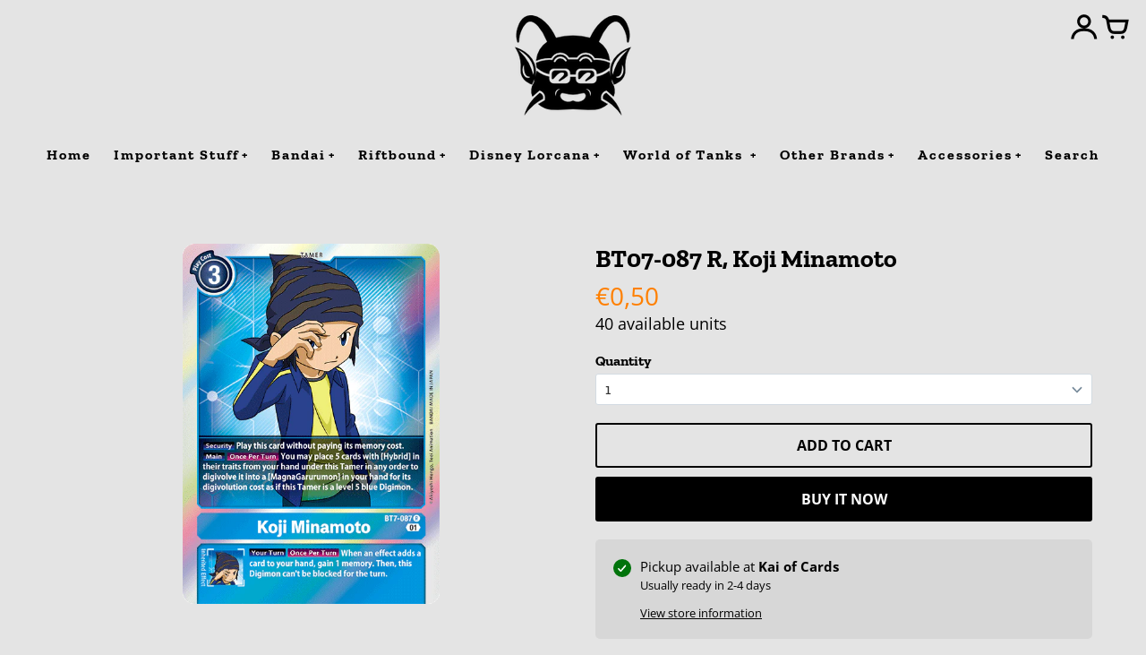

--- FILE ---
content_type: text/html; charset=utf-8
request_url: https://kaiofcards.com/products/bt07-087-r-koji-minamoto
body_size: 37377
content:
<!doctype html>
<!-- Colors Theme Version 6.14.0 -->
<html class="no-js" lang="en">
<head>
    <meta charset="utf-8">
  <meta http-equiv="X-UA-Compatible" content="IE=edge,chrome=1">

  <title>BT07-087 R, Koji Minamoto – Kai of Cards</title>


  <meta name="description" content="Single">


  <meta property="og:type" content="product">
  <meta property="og:title" content="BT07-087 R, Koji Minamoto">
  
  <meta property="og:image" content="http://kaiofcards.com/cdn/shop/products/BT7-087_c20b3eb2-0eef-4a3d-a99e-7dbf90e273bb_600x600.png?v=1645888025">
  <meta property="og:image:secure_url" content="https://kaiofcards.com/cdn/shop/products/BT7-087_c20b3eb2-0eef-4a3d-a99e-7dbf90e273bb_600x600.png?v=1645888025">
  
  <meta property="og:price:amount" content="0,50">
  <meta property="og:price:currency" content="EUR">


  <meta property="og:description" content="Single">

  <meta property="og:url" content="https://kaiofcards.com/products/bt07-087-r-koji-minamoto">
  <meta property="og:site_name" content="Kai of Cards">


  <meta name="twitter:card" content="summary">

  <meta name="twitter:title" content="BT07-087 R, Koji Minamoto">
  
    <meta name="twitter:description" content="Single">
  
  <meta name="twitter:image" content="https://kaiofcards.com/cdn/shop/products/BT7-087_c20b3eb2-0eef-4a3d-a99e-7dbf90e273bb_240x240.png?v=1645888025">
  <meta name="twitter:image:width" content="240">
  <meta name="twitter:image:height" content="240">


  <meta name="viewport" content="width=device-width,initial-scale=1">
  <meta name="theme-color" content="#ff8000"/>
  <link rel="canonical" href="https://kaiofcards.com/products/bt07-087-r-koji-minamoto">
  <link href="//kaiofcards.com/cdn/shop/t/3/assets/colors.css?v=100554947760872186941762337872" rel="stylesheet" type="text/css" media="all" />
  <script>
  document.documentElement.className = document.documentElement.className.replace('no-js', '');
  window.Colors = {};
  Colors.strings = {
    add_to_cart: "Add to cart",
    unavailable: "Unavailable",
    zoom_close: "Close (Esc)",
    zoom_previous: "Previous (Left arrow key)",
    zoom_next: "Next (Right arrow key)",
    from_price: "From {{ lowest_price }}",
    money_format: "€{{amount_with_comma_separator}}",
    addressError: "Error looking up that address",
    addressNoResults: "No results for that address",
    addressQueryLimit: "You have exceeded the Google API usage limit. Consider upgrading to a \u003ca href=\"https:\/\/developers.google.com\/maps\/premium\/usage-limits\"\u003ePremium Plan\u003c\/a\u003e.",
    authError: "There was a problem authenticating your Google Maps API Key."
  };
  Colors.routes = {
    cart_url: '/cart'
  };
</script>

<!-- Old IE -->

<!--[if lt IE 9]>
<script src="//html5shiv.googlecode.com/svn/trunk/html5.js" type="text/javascript"></script>
<script src="//kaiofcards.com/cdn/shop/t/3/assets/respond.min.js?v=52248677837542619231604694690" type="text/javascript"></script>
<link href="//kaiofcards.com/cdn/shop/t/3/assets/respond-proxy.html" id="respond-proxy" rel="respond-proxy" />
<link href="//kaiofcards.com/search?q=8a851a66ca29399c009913516c47e87c" id="respond-redirect" rel="respond-redirect" />
<script src="//kaiofcards.com/search?q=8a851a66ca29399c009913516c47e87c" type="text/javascript"></script>
<![endif]-->
<!--[if (lte IE 9) ]><script src="//kaiofcards.com/cdn/shop/t/3/assets/match-media.min.js?v=159635276924582161481604694688" type="text/javascript"></script><![endif]-->

<!-- Code -->
<script src="//kaiofcards.com/cdn/shop/t/3/assets/vendor.js?v=63307551518204883351604694692" type="text/javascript"></script>
<script src="//kaiofcards.com/cdn/shop/t/3/assets/colors.js?v=104337736504138085671604694696" type="text/javascript"></script>
  <style>.spf-filter-loading #gf-products > *:not(.spf-product--skeleton){visibility: hidden; opacity: 0}</style>
<script>
  document.getElementsByTagName('html')[0].classList.add('spf-filter-loading');
  window.addEventListener("globoFilterRenderCompleted",function(e){document.getElementsByTagName('html')[0].classList.remove('spf-filter-loading')})
  window.sortByRelevance = false;
  window.moneyFormat = "€{{amount_with_comma_separator}}";
  window.GloboMoneyFormat = "€{{amount_with_comma_separator}}";
  window.GloboMoneyWithCurrencyFormat = "€{{amount_with_comma_separator}} EUR";
  window.filterPriceRate = 1;
  window.filterPriceAdjustment = 1;

  window.shopCurrency = "EUR";
  window.currentCurrency = "EUR";

  window.isMultiCurrency = false;
  window.globoFilterAssetsUrl = '//kaiofcards.com/cdn/shop/t/3/assets/';
  window.assetsUrl = '//kaiofcards.com/cdn/shop/t/3/assets/';
  window.filesUrl = '//kaiofcards.com/cdn/shop/files/';
  var page_id = 0;
  var globo_filters_json = {"default":50944,"238217494712":50945}
  var GloboFilterConfig = {
    api: {
      filterUrl: "https://filter-eu.globosoftware.net/filter",
      searchUrl: "https://filter-eu.globosoftware.net/search",
      url: "https://filter-eu.globosoftware.net",
    },
    shop: {
      name: "Kai of Cards",
      url: "https://kaiofcards.com",
      domain: "kaiofcards-com.myshopify.com",
      is_multicurrency: false,
      currency: "EUR",
      cur_currency: "EUR",
      cur_locale: "en",
      locale: "en",
      root_url: "",
      country_code: "NL",
      product_image: {width: 60, height: 84},
      no_image_url: "https://cdn.shopify.com/s/images/themes/product-1.png",
      themeStoreId: 757,
      swatches:  [],
      newUrlStruct: true,
      translation: {"default":{"search":{"suggestions":"Suggestions","collections":"Collections","pages":"Pages","product":"Product","products":"Products","view_all":"Search for","view_all_products":"View all products","not_found":"Sorry, nothing found for","product_not_found":"No products were found","no_result_keywords_suggestions_title":"Popular searches","no_result_products_suggestions_title":"However, You may like","zero_character_keywords_suggestions_title":"Suggestions","zero_character_popular_searches_title":"Popular searches","zero_character_products_suggestions_title":"Trending products"},"form":{"heading":"Search products","select":"-- Select --","search":"Search","submit":"Search","clear":"Clear"},"filter":{"filter_by":"Filter By","clear_all":"Clear All","view":"View","clear":"Clear","in_stock":"In Stock","out_of_stock":"Out of Stock","ready_to_ship":"Ready to ship","search":"Search options","choose_values":"Choose values"},"sort":{"sort_by":"Sort By","manually":"Featured","availability_in_stock_first":"Availability","relevance":"Relevance","best_selling":"Best Selling","alphabetically_a_z":"Alphabetically, A-Z","alphabetically_z_a":"Alphabetically, Z-A","price_low_to_high":"Price, low to high","price_high_to_low":"Price, high to low","date_new_to_old":"Date, new to old","date_old_to_new":"Date, old to new","sale_off":"% Sale off"},"product":{"add_to_cart":"Add to cart","unavailable":"Unavailable","sold_out":"Sold out","sale":"Sale","load_more":"Load more","limit":"Show","search":"Search products","no_results":"Sorry, there are no products in this collection"}}},
      redirects: null,
      images: ["dummie-slide.jpg","favicon.png"],
      settings: {"color_body_bg":"#e4e4e4","color_body_text":"#000000","color_accent":"#ff8000","color_pages_bg":"#e4e4e4","color_sold_out":"#ff0000","color_header_text":"rgba(0,0,0,0)","color_header_bg":"#e4e4e4","color_product_bg":"#e4e4e4","color_home_bg":"#e4e4e4","color_light_slideshow":"#ffffff","color_dark_slideshow":"#333333","color_footer_top_bg":"#000000","color_footer_top_text":"#a6a6a6","color_footer_btm_bg":"#000000","color_footer_btm_text":"#a6a6a6","color_facebook_bg":"#bfbfbf","color_twitter_bg":"#bebebe","color_pinterest_bg":"#bebebe","button_shape":"shape square","product_tag_shape":"shape hexagon","header_font":{"error":"json not allowed for this object"},"accent_font":{"error":"json not allowed for this object"},"buttons_font":{"error":"json not allowed for this object"},"base_font":{"error":"json not allowed for this object"},"type_header_text_size":"0.9","type_accent_text_size":"0.8","type_buttons_text_size":"0.9","type_base_text_size":"1.1","type_header_text_transform":"none","type_accent_text_transform":"none","type_buttons_text_transform":"uppercase","type_base_text_transform":"none","predictive_search_enabled":true,"predictive_search_show_price":true,"predictive_search_show_title":true,"predictive_search_show_vendor":false,"predictive_search_alignment":"center","products_per_page":"24","product_grid_titles_enable":true,"product_grid_prices_enable":true,"product_grid_vendor_enable":false,"product_sale_tag_enable":true,"product_sale_tag_option":"text","product_sold_out_tag_enabled":true,"product_new_tag_enabled":true,"product_new_tag_limit":"14","product_grid_titles_underline_enable":false,"product_grid_text_alignment":"center","product_grid_preview_enable":true,"product_grid_interactive_enable":true,"product_grid_secondary_enable":false,"product_grid_mouseover_opacity":30,"product_grid_mouseover_gradient_enable":true,"content_layout":"centered","cart_type":"page","additional_checkout_buttons_enable":true,"cart_notes_enable":true,"social_facebook_link":"https:\/\/www.facebook.com\/KaiOfCards\/","social_twitter_link":"","social_pinterest_link":"","social_instagram_link":"https:\/\/www.instagram.com\/kai_of_cards\/","social_tumblr_link":"","social_youtube_link":"","social_vimeo_link":"","social_flickr_link":"","social_yelp_link":"","social_linkedin_link":"","social_snapchat_link":"","checkout_header_image":null,"checkout_logo_position":"left","checkout_logo_size":"medium","checkout_body_background_color":"#e4e4e4","checkout_input_background_color_mode":"white","checkout_sidebar_background_image":null,"checkout_sidebar_background_color":"#a6a6a6","checkout_heading_font":"-apple-system, BlinkMacSystemFont, 'Segoe UI', Roboto, Helvetica, Arial, sans-serif, 'Apple Color Emoji', 'Segoe UI Emoji', 'Segoe UI Symbol'","checkout_body_font":"-apple-system, BlinkMacSystemFont, 'Segoe UI', Roboto, Helvetica, Arial, sans-serif, 'Apple Color Emoji', 'Segoe UI Emoji', 'Segoe UI Symbol'","checkout_accent_color":"#e32c2b","checkout_button_color":"#e32c2b","checkout_error_color":"#065ff4","color_share_text":"#ffffff","home_alignment":"left","customer_layout":"customer_area"},
      separate_options: null,
      home_filter: false,
      page: "product",
      layout: "app"
    },
    taxes: null,
    special_countries: null,
    adjustments: null,

    year_make_model: {
      id: null
    },
    filter: {
      id: globo_filters_json[page_id] || globo_filters_json['default'] || 0,
      layout: 1,
      showCount: true,
      isLoadMore: 0,
      filter_on_search_page: true
    },
    search:{
      enable: true,
      zero_character_suggestion: false,
      layout: 1,
    },
    collection: {
      id:0,
      handle:'',
      sort: 'best-selling',
      tags: null,
      vendor: null,
      type: null,
      term: null,
      limit: 48,
      products_count: 0,
      excludeTags: null
    },
    customer: false,
    selector: {
      sortBy: '.collection-sorting',
      pagination: '.pagination:first, .paginate:first, .pagination-custom:first, #pagination:first, #gf_pagination_wrap',
      products: '.grid.grid-collage'
    }
  };

</script>
<script defer src="//kaiofcards.com/cdn/shop/t/3/assets/v5.globo.filter.lib.js?v=42471400572831746521665498071"></script>

<link rel="preload stylesheet" href="//kaiofcards.com/cdn/shop/t/3/assets/v5.globo.search.css?v=100816588894824515861665498064" as="style">



  <script>
    window.addEventListener('globoFilterRenderSearchCompleted', function () {
        setTimeout(function(){
          $('.gl-d-searchbox-input').focus();
        }, 600);
    });
    window.addEventListener('globoFilterCloseSearchCompleted', function () {
        $('body').removeClass('searching');
    });
  </script>

<script>window.performance && window.performance.mark && window.performance.mark('shopify.content_for_header.start');</script><meta name="google-site-verification" content="VSlNMsB0o-WN91XYEwqqp7lkevxJq3OkzalhLbhZuCI">
<meta id="shopify-digital-wallet" name="shopify-digital-wallet" content="/50591989944/digital_wallets/dialog">
<meta name="shopify-checkout-api-token" content="554bdaaa940943c5b18283ca571619e0">
<meta id="in-context-paypal-metadata" data-shop-id="50591989944" data-venmo-supported="false" data-environment="production" data-locale="en_US" data-paypal-v4="true" data-currency="EUR">
<link rel="alternate" type="application/json+oembed" href="https://kaiofcards.com/products/bt07-087-r-koji-minamoto.oembed">
<script async="async" src="/checkouts/internal/preloads.js?locale=en-NL"></script>
<script id="apple-pay-shop-capabilities" type="application/json">{"shopId":50591989944,"countryCode":"NL","currencyCode":"EUR","merchantCapabilities":["supports3DS"],"merchantId":"gid:\/\/shopify\/Shop\/50591989944","merchantName":"Kai of Cards","requiredBillingContactFields":["postalAddress","email","phone"],"requiredShippingContactFields":["postalAddress","email","phone"],"shippingType":"shipping","supportedNetworks":["visa","maestro","masterCard","amex"],"total":{"type":"pending","label":"Kai of Cards","amount":"1.00"},"shopifyPaymentsEnabled":true,"supportsSubscriptions":true}</script>
<script id="shopify-features" type="application/json">{"accessToken":"554bdaaa940943c5b18283ca571619e0","betas":["rich-media-storefront-analytics"],"domain":"kaiofcards.com","predictiveSearch":true,"shopId":50591989944,"locale":"en"}</script>
<script>var Shopify = Shopify || {};
Shopify.shop = "kaiofcards-com.myshopify.com";
Shopify.locale = "en";
Shopify.currency = {"active":"EUR","rate":"1.0"};
Shopify.country = "NL";
Shopify.theme = {"name":"Kai of Cards V1","id":115344212152,"schema_name":"Colors","schema_version":"6.14.0","theme_store_id":null,"role":"main"};
Shopify.theme.handle = "null";
Shopify.theme.style = {"id":null,"handle":null};
Shopify.cdnHost = "kaiofcards.com/cdn";
Shopify.routes = Shopify.routes || {};
Shopify.routes.root = "/";</script>
<script type="module">!function(o){(o.Shopify=o.Shopify||{}).modules=!0}(window);</script>
<script>!function(o){function n(){var o=[];function n(){o.push(Array.prototype.slice.apply(arguments))}return n.q=o,n}var t=o.Shopify=o.Shopify||{};t.loadFeatures=n(),t.autoloadFeatures=n()}(window);</script>
<script id="shop-js-analytics" type="application/json">{"pageType":"product"}</script>
<script defer="defer" async type="module" src="//kaiofcards.com/cdn/shopifycloud/shop-js/modules/v2/client.init-shop-cart-sync_BT-GjEfc.en.esm.js"></script>
<script defer="defer" async type="module" src="//kaiofcards.com/cdn/shopifycloud/shop-js/modules/v2/chunk.common_D58fp_Oc.esm.js"></script>
<script defer="defer" async type="module" src="//kaiofcards.com/cdn/shopifycloud/shop-js/modules/v2/chunk.modal_xMitdFEc.esm.js"></script>
<script type="module">
  await import("//kaiofcards.com/cdn/shopifycloud/shop-js/modules/v2/client.init-shop-cart-sync_BT-GjEfc.en.esm.js");
await import("//kaiofcards.com/cdn/shopifycloud/shop-js/modules/v2/chunk.common_D58fp_Oc.esm.js");
await import("//kaiofcards.com/cdn/shopifycloud/shop-js/modules/v2/chunk.modal_xMitdFEc.esm.js");

  window.Shopify.SignInWithShop?.initShopCartSync?.({"fedCMEnabled":true,"windoidEnabled":true});

</script>
<script>(function() {
  var isLoaded = false;
  function asyncLoad() {
    if (isLoaded) return;
    isLoaded = true;
    var urls = ["https:\/\/cdn.shopify.com\/s\/files\/1\/0505\/9198\/9944\/t\/3\/assets\/booster_eu_cookie_50591989944.js?v=1626770167\u0026shop=kaiofcards-com.myshopify.com"];
    for (var i = 0; i < urls.length; i++) {
      var s = document.createElement('script');
      s.type = 'text/javascript';
      s.async = true;
      s.src = urls[i];
      var x = document.getElementsByTagName('script')[0];
      x.parentNode.insertBefore(s, x);
    }
  };
  if(window.attachEvent) {
    window.attachEvent('onload', asyncLoad);
  } else {
    window.addEventListener('load', asyncLoad, false);
  }
})();</script>
<script id="__st">var __st={"a":50591989944,"offset":3600,"reqid":"6194ca4a-9eff-468a-abaa-0803e2aa9f69-1769145670","pageurl":"kaiofcards.com\/products\/bt07-087-r-koji-minamoto","u":"fb157d57fd8c","p":"product","rtyp":"product","rid":7638794371301};</script>
<script>window.ShopifyPaypalV4VisibilityTracking = true;</script>
<script id="captcha-bootstrap">!function(){'use strict';const t='contact',e='account',n='new_comment',o=[[t,t],['blogs',n],['comments',n],[t,'customer']],c=[[e,'customer_login'],[e,'guest_login'],[e,'recover_customer_password'],[e,'create_customer']],r=t=>t.map((([t,e])=>`form[action*='/${t}']:not([data-nocaptcha='true']) input[name='form_type'][value='${e}']`)).join(','),a=t=>()=>t?[...document.querySelectorAll(t)].map((t=>t.form)):[];function s(){const t=[...o],e=r(t);return a(e)}const i='password',u='form_key',d=['recaptcha-v3-token','g-recaptcha-response','h-captcha-response',i],f=()=>{try{return window.sessionStorage}catch{return}},m='__shopify_v',_=t=>t.elements[u];function p(t,e,n=!1){try{const o=window.sessionStorage,c=JSON.parse(o.getItem(e)),{data:r}=function(t){const{data:e,action:n}=t;return t[m]||n?{data:e,action:n}:{data:t,action:n}}(c);for(const[e,n]of Object.entries(r))t.elements[e]&&(t.elements[e].value=n);n&&o.removeItem(e)}catch(o){console.error('form repopulation failed',{error:o})}}const l='form_type',E='cptcha';function T(t){t.dataset[E]=!0}const w=window,h=w.document,L='Shopify',v='ce_forms',y='captcha';let A=!1;((t,e)=>{const n=(g='f06e6c50-85a8-45c8-87d0-21a2b65856fe',I='https://cdn.shopify.com/shopifycloud/storefront-forms-hcaptcha/ce_storefront_forms_captcha_hcaptcha.v1.5.2.iife.js',D={infoText:'Protected by hCaptcha',privacyText:'Privacy',termsText:'Terms'},(t,e,n)=>{const o=w[L][v],c=o.bindForm;if(c)return c(t,g,e,D).then(n);var r;o.q.push([[t,g,e,D],n]),r=I,A||(h.body.append(Object.assign(h.createElement('script'),{id:'captcha-provider',async:!0,src:r})),A=!0)});var g,I,D;w[L]=w[L]||{},w[L][v]=w[L][v]||{},w[L][v].q=[],w[L][y]=w[L][y]||{},w[L][y].protect=function(t,e){n(t,void 0,e),T(t)},Object.freeze(w[L][y]),function(t,e,n,w,h,L){const[v,y,A,g]=function(t,e,n){const i=e?o:[],u=t?c:[],d=[...i,...u],f=r(d),m=r(i),_=r(d.filter((([t,e])=>n.includes(e))));return[a(f),a(m),a(_),s()]}(w,h,L),I=t=>{const e=t.target;return e instanceof HTMLFormElement?e:e&&e.form},D=t=>v().includes(t);t.addEventListener('submit',(t=>{const e=I(t);if(!e)return;const n=D(e)&&!e.dataset.hcaptchaBound&&!e.dataset.recaptchaBound,o=_(e),c=g().includes(e)&&(!o||!o.value);(n||c)&&t.preventDefault(),c&&!n&&(function(t){try{if(!f())return;!function(t){const e=f();if(!e)return;const n=_(t);if(!n)return;const o=n.value;o&&e.removeItem(o)}(t);const e=Array.from(Array(32),(()=>Math.random().toString(36)[2])).join('');!function(t,e){_(t)||t.append(Object.assign(document.createElement('input'),{type:'hidden',name:u})),t.elements[u].value=e}(t,e),function(t,e){const n=f();if(!n)return;const o=[...t.querySelectorAll(`input[type='${i}']`)].map((({name:t})=>t)),c=[...d,...o],r={};for(const[a,s]of new FormData(t).entries())c.includes(a)||(r[a]=s);n.setItem(e,JSON.stringify({[m]:1,action:t.action,data:r}))}(t,e)}catch(e){console.error('failed to persist form',e)}}(e),e.submit())}));const S=(t,e)=>{t&&!t.dataset[E]&&(n(t,e.some((e=>e===t))),T(t))};for(const o of['focusin','change'])t.addEventListener(o,(t=>{const e=I(t);D(e)&&S(e,y())}));const B=e.get('form_key'),M=e.get(l),P=B&&M;t.addEventListener('DOMContentLoaded',(()=>{const t=y();if(P)for(const e of t)e.elements[l].value===M&&p(e,B);[...new Set([...A(),...v().filter((t=>'true'===t.dataset.shopifyCaptcha))])].forEach((e=>S(e,t)))}))}(h,new URLSearchParams(w.location.search),n,t,e,['guest_login'])})(!0,!0)}();</script>
<script integrity="sha256-4kQ18oKyAcykRKYeNunJcIwy7WH5gtpwJnB7kiuLZ1E=" data-source-attribution="shopify.loadfeatures" defer="defer" src="//kaiofcards.com/cdn/shopifycloud/storefront/assets/storefront/load_feature-a0a9edcb.js" crossorigin="anonymous"></script>
<script data-source-attribution="shopify.dynamic_checkout.dynamic.init">var Shopify=Shopify||{};Shopify.PaymentButton=Shopify.PaymentButton||{isStorefrontPortableWallets:!0,init:function(){window.Shopify.PaymentButton.init=function(){};var t=document.createElement("script");t.src="https://kaiofcards.com/cdn/shopifycloud/portable-wallets/latest/portable-wallets.en.js",t.type="module",document.head.appendChild(t)}};
</script>
<script data-source-attribution="shopify.dynamic_checkout.buyer_consent">
  function portableWalletsHideBuyerConsent(e){var t=document.getElementById("shopify-buyer-consent"),n=document.getElementById("shopify-subscription-policy-button");t&&n&&(t.classList.add("hidden"),t.setAttribute("aria-hidden","true"),n.removeEventListener("click",e))}function portableWalletsShowBuyerConsent(e){var t=document.getElementById("shopify-buyer-consent"),n=document.getElementById("shopify-subscription-policy-button");t&&n&&(t.classList.remove("hidden"),t.removeAttribute("aria-hidden"),n.addEventListener("click",e))}window.Shopify?.PaymentButton&&(window.Shopify.PaymentButton.hideBuyerConsent=portableWalletsHideBuyerConsent,window.Shopify.PaymentButton.showBuyerConsent=portableWalletsShowBuyerConsent);
</script>
<script>
  function portableWalletsCleanup(e){e&&e.src&&console.error("Failed to load portable wallets script "+e.src);var t=document.querySelectorAll("shopify-accelerated-checkout .shopify-payment-button__skeleton, shopify-accelerated-checkout-cart .wallet-cart-button__skeleton"),e=document.getElementById("shopify-buyer-consent");for(let e=0;e<t.length;e++)t[e].remove();e&&e.remove()}function portableWalletsNotLoadedAsModule(e){e instanceof ErrorEvent&&"string"==typeof e.message&&e.message.includes("import.meta")&&"string"==typeof e.filename&&e.filename.includes("portable-wallets")&&(window.removeEventListener("error",portableWalletsNotLoadedAsModule),window.Shopify.PaymentButton.failedToLoad=e,"loading"===document.readyState?document.addEventListener("DOMContentLoaded",window.Shopify.PaymentButton.init):window.Shopify.PaymentButton.init())}window.addEventListener("error",portableWalletsNotLoadedAsModule);
</script>

<script type="module" src="https://kaiofcards.com/cdn/shopifycloud/portable-wallets/latest/portable-wallets.en.js" onError="portableWalletsCleanup(this)" crossorigin="anonymous"></script>
<script nomodule>
  document.addEventListener("DOMContentLoaded", portableWalletsCleanup);
</script>

<script id='scb4127' type='text/javascript' async='' src='https://kaiofcards.com/cdn/shopifycloud/privacy-banner/storefront-banner.js'></script><link id="shopify-accelerated-checkout-styles" rel="stylesheet" media="screen" href="https://kaiofcards.com/cdn/shopifycloud/portable-wallets/latest/accelerated-checkout-backwards-compat.css" crossorigin="anonymous">
<style id="shopify-accelerated-checkout-cart">
        #shopify-buyer-consent {
  margin-top: 1em;
  display: inline-block;
  width: 100%;
}

#shopify-buyer-consent.hidden {
  display: none;
}

#shopify-subscription-policy-button {
  background: none;
  border: none;
  padding: 0;
  text-decoration: underline;
  font-size: inherit;
  cursor: pointer;
}

#shopify-subscription-policy-button::before {
  box-shadow: none;
}

      </style>

<script>window.performance && window.performance.mark && window.performance.mark('shopify.content_for_header.end');</script>

  <link href="//kaiofcards.com/cdn/shop/t/3/assets/custom-css-shopify.css?v=98502849895789097441605879001" rel="stylesheet" type="text/css" media="all" />

<!--begin-boost-pfs-filter-css-->
  
<!--end-boost-pfs-filter-css-->



 <!--begin-boost-pfs-filter-css-->
   
 <!--end-boost-pfs-filter-css-->

 

 <!--begin-boost-pfs-filter-css-->
   <link rel="preload stylesheet" href="//kaiofcards.com/cdn/shop/t/3/assets/boost-pfs-instant-search.css?v=36790534793761722381669366215" as="style"><link href="//kaiofcards.com/cdn/shop/t/3/assets/boost-pfs-custom.css?v=42460964977739456821678076411" rel="stylesheet" type="text/css" media="all" />


 <!--end-boost-pfs-filter-css-->
<link rel="shortcut icon" href="https://cdn.shopify.com/s/files/1/0505/9198/9944/files/favicon.ico?v=1734531789" type="image/x-icon">
 
<script src="https://cdn.shopify.com/extensions/8d2c31d3-a828-4daf-820f-80b7f8e01c39/nova-eu-cookie-bar-gdpr-4/assets/nova-cookie-app-embed.js" type="text/javascript" defer="defer"></script>
<link href="https://cdn.shopify.com/extensions/8d2c31d3-a828-4daf-820f-80b7f8e01c39/nova-eu-cookie-bar-gdpr-4/assets/nova-cookie.css" rel="stylesheet" type="text/css" media="all">
<link href="https://monorail-edge.shopifysvc.com" rel="dns-prefetch">
<script>(function(){if ("sendBeacon" in navigator && "performance" in window) {try {var session_token_from_headers = performance.getEntriesByType('navigation')[0].serverTiming.find(x => x.name == '_s').description;} catch {var session_token_from_headers = undefined;}var session_cookie_matches = document.cookie.match(/_shopify_s=([^;]*)/);var session_token_from_cookie = session_cookie_matches && session_cookie_matches.length === 2 ? session_cookie_matches[1] : "";var session_token = session_token_from_headers || session_token_from_cookie || "";function handle_abandonment_event(e) {var entries = performance.getEntries().filter(function(entry) {return /monorail-edge.shopifysvc.com/.test(entry.name);});if (!window.abandonment_tracked && entries.length === 0) {window.abandonment_tracked = true;var currentMs = Date.now();var navigation_start = performance.timing.navigationStart;var payload = {shop_id: 50591989944,url: window.location.href,navigation_start,duration: currentMs - navigation_start,session_token,page_type: "product"};window.navigator.sendBeacon("https://monorail-edge.shopifysvc.com/v1/produce", JSON.stringify({schema_id: "online_store_buyer_site_abandonment/1.1",payload: payload,metadata: {event_created_at_ms: currentMs,event_sent_at_ms: currentMs}}));}}window.addEventListener('pagehide', handle_abandonment_event);}}());</script>
<script id="web-pixels-manager-setup">(function e(e,d,r,n,o){if(void 0===o&&(o={}),!Boolean(null===(a=null===(i=window.Shopify)||void 0===i?void 0:i.analytics)||void 0===a?void 0:a.replayQueue)){var i,a;window.Shopify=window.Shopify||{};var t=window.Shopify;t.analytics=t.analytics||{};var s=t.analytics;s.replayQueue=[],s.publish=function(e,d,r){return s.replayQueue.push([e,d,r]),!0};try{self.performance.mark("wpm:start")}catch(e){}var l=function(){var e={modern:/Edge?\/(1{2}[4-9]|1[2-9]\d|[2-9]\d{2}|\d{4,})\.\d+(\.\d+|)|Firefox\/(1{2}[4-9]|1[2-9]\d|[2-9]\d{2}|\d{4,})\.\d+(\.\d+|)|Chrom(ium|e)\/(9{2}|\d{3,})\.\d+(\.\d+|)|(Maci|X1{2}).+ Version\/(15\.\d+|(1[6-9]|[2-9]\d|\d{3,})\.\d+)([,.]\d+|)( \(\w+\)|)( Mobile\/\w+|) Safari\/|Chrome.+OPR\/(9{2}|\d{3,})\.\d+\.\d+|(CPU[ +]OS|iPhone[ +]OS|CPU[ +]iPhone|CPU IPhone OS|CPU iPad OS)[ +]+(15[._]\d+|(1[6-9]|[2-9]\d|\d{3,})[._]\d+)([._]\d+|)|Android:?[ /-](13[3-9]|1[4-9]\d|[2-9]\d{2}|\d{4,})(\.\d+|)(\.\d+|)|Android.+Firefox\/(13[5-9]|1[4-9]\d|[2-9]\d{2}|\d{4,})\.\d+(\.\d+|)|Android.+Chrom(ium|e)\/(13[3-9]|1[4-9]\d|[2-9]\d{2}|\d{4,})\.\d+(\.\d+|)|SamsungBrowser\/([2-9]\d|\d{3,})\.\d+/,legacy:/Edge?\/(1[6-9]|[2-9]\d|\d{3,})\.\d+(\.\d+|)|Firefox\/(5[4-9]|[6-9]\d|\d{3,})\.\d+(\.\d+|)|Chrom(ium|e)\/(5[1-9]|[6-9]\d|\d{3,})\.\d+(\.\d+|)([\d.]+$|.*Safari\/(?![\d.]+ Edge\/[\d.]+$))|(Maci|X1{2}).+ Version\/(10\.\d+|(1[1-9]|[2-9]\d|\d{3,})\.\d+)([,.]\d+|)( \(\w+\)|)( Mobile\/\w+|) Safari\/|Chrome.+OPR\/(3[89]|[4-9]\d|\d{3,})\.\d+\.\d+|(CPU[ +]OS|iPhone[ +]OS|CPU[ +]iPhone|CPU IPhone OS|CPU iPad OS)[ +]+(10[._]\d+|(1[1-9]|[2-9]\d|\d{3,})[._]\d+)([._]\d+|)|Android:?[ /-](13[3-9]|1[4-9]\d|[2-9]\d{2}|\d{4,})(\.\d+|)(\.\d+|)|Mobile Safari.+OPR\/([89]\d|\d{3,})\.\d+\.\d+|Android.+Firefox\/(13[5-9]|1[4-9]\d|[2-9]\d{2}|\d{4,})\.\d+(\.\d+|)|Android.+Chrom(ium|e)\/(13[3-9]|1[4-9]\d|[2-9]\d{2}|\d{4,})\.\d+(\.\d+|)|Android.+(UC? ?Browser|UCWEB|U3)[ /]?(15\.([5-9]|\d{2,})|(1[6-9]|[2-9]\d|\d{3,})\.\d+)\.\d+|SamsungBrowser\/(5\.\d+|([6-9]|\d{2,})\.\d+)|Android.+MQ{2}Browser\/(14(\.(9|\d{2,})|)|(1[5-9]|[2-9]\d|\d{3,})(\.\d+|))(\.\d+|)|K[Aa][Ii]OS\/(3\.\d+|([4-9]|\d{2,})\.\d+)(\.\d+|)/},d=e.modern,r=e.legacy,n=navigator.userAgent;return n.match(d)?"modern":n.match(r)?"legacy":"unknown"}(),u="modern"===l?"modern":"legacy",c=(null!=n?n:{modern:"",legacy:""})[u],f=function(e){return[e.baseUrl,"/wpm","/b",e.hashVersion,"modern"===e.buildTarget?"m":"l",".js"].join("")}({baseUrl:d,hashVersion:r,buildTarget:u}),m=function(e){var d=e.version,r=e.bundleTarget,n=e.surface,o=e.pageUrl,i=e.monorailEndpoint;return{emit:function(e){var a=e.status,t=e.errorMsg,s=(new Date).getTime(),l=JSON.stringify({metadata:{event_sent_at_ms:s},events:[{schema_id:"web_pixels_manager_load/3.1",payload:{version:d,bundle_target:r,page_url:o,status:a,surface:n,error_msg:t},metadata:{event_created_at_ms:s}}]});if(!i)return console&&console.warn&&console.warn("[Web Pixels Manager] No Monorail endpoint provided, skipping logging."),!1;try{return self.navigator.sendBeacon.bind(self.navigator)(i,l)}catch(e){}var u=new XMLHttpRequest;try{return u.open("POST",i,!0),u.setRequestHeader("Content-Type","text/plain"),u.send(l),!0}catch(e){return console&&console.warn&&console.warn("[Web Pixels Manager] Got an unhandled error while logging to Monorail."),!1}}}}({version:r,bundleTarget:l,surface:e.surface,pageUrl:self.location.href,monorailEndpoint:e.monorailEndpoint});try{o.browserTarget=l,function(e){var d=e.src,r=e.async,n=void 0===r||r,o=e.onload,i=e.onerror,a=e.sri,t=e.scriptDataAttributes,s=void 0===t?{}:t,l=document.createElement("script"),u=document.querySelector("head"),c=document.querySelector("body");if(l.async=n,l.src=d,a&&(l.integrity=a,l.crossOrigin="anonymous"),s)for(var f in s)if(Object.prototype.hasOwnProperty.call(s,f))try{l.dataset[f]=s[f]}catch(e){}if(o&&l.addEventListener("load",o),i&&l.addEventListener("error",i),u)u.appendChild(l);else{if(!c)throw new Error("Did not find a head or body element to append the script");c.appendChild(l)}}({src:f,async:!0,onload:function(){if(!function(){var e,d;return Boolean(null===(d=null===(e=window.Shopify)||void 0===e?void 0:e.analytics)||void 0===d?void 0:d.initialized)}()){var d=window.webPixelsManager.init(e)||void 0;if(d){var r=window.Shopify.analytics;r.replayQueue.forEach((function(e){var r=e[0],n=e[1],o=e[2];d.publishCustomEvent(r,n,o)})),r.replayQueue=[],r.publish=d.publishCustomEvent,r.visitor=d.visitor,r.initialized=!0}}},onerror:function(){return m.emit({status:"failed",errorMsg:"".concat(f," has failed to load")})},sri:function(e){var d=/^sha384-[A-Za-z0-9+/=]+$/;return"string"==typeof e&&d.test(e)}(c)?c:"",scriptDataAttributes:o}),m.emit({status:"loading"})}catch(e){m.emit({status:"failed",errorMsg:(null==e?void 0:e.message)||"Unknown error"})}}})({shopId: 50591989944,storefrontBaseUrl: "https://kaiofcards.com",extensionsBaseUrl: "https://extensions.shopifycdn.com/cdn/shopifycloud/web-pixels-manager",monorailEndpoint: "https://monorail-edge.shopifysvc.com/unstable/produce_batch",surface: "storefront-renderer",enabledBetaFlags: ["2dca8a86"],webPixelsConfigList: [{"id":"1473806675","configuration":"{\"config\":\"{\\\"pixel_id\\\":\\\"GT-WPL8Z6CM\\\",\\\"target_country\\\":\\\"NL\\\",\\\"gtag_events\\\":[{\\\"type\\\":\\\"view_item\\\",\\\"action_label\\\":\\\"MC-BVRGP3L5T4\\\"},{\\\"type\\\":\\\"purchase\\\",\\\"action_label\\\":\\\"MC-BVRGP3L5T4\\\"},{\\\"type\\\":\\\"page_view\\\",\\\"action_label\\\":\\\"MC-BVRGP3L5T4\\\"}],\\\"enable_monitoring_mode\\\":false}\"}","eventPayloadVersion":"v1","runtimeContext":"OPEN","scriptVersion":"b2a88bafab3e21179ed38636efcd8a93","type":"APP","apiClientId":1780363,"privacyPurposes":[],"dataSharingAdjustments":{"protectedCustomerApprovalScopes":["read_customer_address","read_customer_email","read_customer_name","read_customer_personal_data","read_customer_phone"]}},{"id":"shopify-app-pixel","configuration":"{}","eventPayloadVersion":"v1","runtimeContext":"STRICT","scriptVersion":"0450","apiClientId":"shopify-pixel","type":"APP","privacyPurposes":["ANALYTICS","MARKETING"]},{"id":"shopify-custom-pixel","eventPayloadVersion":"v1","runtimeContext":"LAX","scriptVersion":"0450","apiClientId":"shopify-pixel","type":"CUSTOM","privacyPurposes":["ANALYTICS","MARKETING"]}],isMerchantRequest: false,initData: {"shop":{"name":"Kai of Cards","paymentSettings":{"currencyCode":"EUR"},"myshopifyDomain":"kaiofcards-com.myshopify.com","countryCode":"NL","storefrontUrl":"https:\/\/kaiofcards.com"},"customer":null,"cart":null,"checkout":null,"productVariants":[{"price":{"amount":0.5,"currencyCode":"EUR"},"product":{"title":"BT07-087 R, Koji Minamoto","vendor":"Kai of Cards","id":"7638794371301","untranslatedTitle":"BT07-087 R, Koji Minamoto","url":"\/products\/bt07-087-r-koji-minamoto","type":"Single"},"id":"42538683105509","image":{"src":"\/\/kaiofcards.com\/cdn\/shop\/products\/BT7-087_c20b3eb2-0eef-4a3d-a99e-7dbf90e273bb.png?v=1645888025"},"sku":null,"title":"Default Title","untranslatedTitle":"Default Title"}],"purchasingCompany":null},},"https://kaiofcards.com/cdn","fcfee988w5aeb613cpc8e4bc33m6693e112",{"modern":"","legacy":""},{"shopId":"50591989944","storefrontBaseUrl":"https:\/\/kaiofcards.com","extensionBaseUrl":"https:\/\/extensions.shopifycdn.com\/cdn\/shopifycloud\/web-pixels-manager","surface":"storefront-renderer","enabledBetaFlags":"[\"2dca8a86\"]","isMerchantRequest":"false","hashVersion":"fcfee988w5aeb613cpc8e4bc33m6693e112","publish":"custom","events":"[[\"page_viewed\",{}],[\"product_viewed\",{\"productVariant\":{\"price\":{\"amount\":0.5,\"currencyCode\":\"EUR\"},\"product\":{\"title\":\"BT07-087 R, Koji Minamoto\",\"vendor\":\"Kai of Cards\",\"id\":\"7638794371301\",\"untranslatedTitle\":\"BT07-087 R, Koji Minamoto\",\"url\":\"\/products\/bt07-087-r-koji-minamoto\",\"type\":\"Single\"},\"id\":\"42538683105509\",\"image\":{\"src\":\"\/\/kaiofcards.com\/cdn\/shop\/products\/BT7-087_c20b3eb2-0eef-4a3d-a99e-7dbf90e273bb.png?v=1645888025\"},\"sku\":null,\"title\":\"Default Title\",\"untranslatedTitle\":\"Default Title\"}}]]"});</script><script>
  window.ShopifyAnalytics = window.ShopifyAnalytics || {};
  window.ShopifyAnalytics.meta = window.ShopifyAnalytics.meta || {};
  window.ShopifyAnalytics.meta.currency = 'EUR';
  var meta = {"product":{"id":7638794371301,"gid":"gid:\/\/shopify\/Product\/7638794371301","vendor":"Kai of Cards","type":"Single","handle":"bt07-087-r-koji-minamoto","variants":[{"id":42538683105509,"price":50,"name":"BT07-087 R, Koji Minamoto","public_title":null,"sku":null}],"remote":false},"page":{"pageType":"product","resourceType":"product","resourceId":7638794371301,"requestId":"6194ca4a-9eff-468a-abaa-0803e2aa9f69-1769145670"}};
  for (var attr in meta) {
    window.ShopifyAnalytics.meta[attr] = meta[attr];
  }
</script>
<script class="analytics">
  (function () {
    var customDocumentWrite = function(content) {
      var jquery = null;

      if (window.jQuery) {
        jquery = window.jQuery;
      } else if (window.Checkout && window.Checkout.$) {
        jquery = window.Checkout.$;
      }

      if (jquery) {
        jquery('body').append(content);
      }
    };

    var hasLoggedConversion = function(token) {
      if (token) {
        return document.cookie.indexOf('loggedConversion=' + token) !== -1;
      }
      return false;
    }

    var setCookieIfConversion = function(token) {
      if (token) {
        var twoMonthsFromNow = new Date(Date.now());
        twoMonthsFromNow.setMonth(twoMonthsFromNow.getMonth() + 2);

        document.cookie = 'loggedConversion=' + token + '; expires=' + twoMonthsFromNow;
      }
    }

    var trekkie = window.ShopifyAnalytics.lib = window.trekkie = window.trekkie || [];
    if (trekkie.integrations) {
      return;
    }
    trekkie.methods = [
      'identify',
      'page',
      'ready',
      'track',
      'trackForm',
      'trackLink'
    ];
    trekkie.factory = function(method) {
      return function() {
        var args = Array.prototype.slice.call(arguments);
        args.unshift(method);
        trekkie.push(args);
        return trekkie;
      };
    };
    for (var i = 0; i < trekkie.methods.length; i++) {
      var key = trekkie.methods[i];
      trekkie[key] = trekkie.factory(key);
    }
    trekkie.load = function(config) {
      trekkie.config = config || {};
      trekkie.config.initialDocumentCookie = document.cookie;
      var first = document.getElementsByTagName('script')[0];
      var script = document.createElement('script');
      script.type = 'text/javascript';
      script.onerror = function(e) {
        var scriptFallback = document.createElement('script');
        scriptFallback.type = 'text/javascript';
        scriptFallback.onerror = function(error) {
                var Monorail = {
      produce: function produce(monorailDomain, schemaId, payload) {
        var currentMs = new Date().getTime();
        var event = {
          schema_id: schemaId,
          payload: payload,
          metadata: {
            event_created_at_ms: currentMs,
            event_sent_at_ms: currentMs
          }
        };
        return Monorail.sendRequest("https://" + monorailDomain + "/v1/produce", JSON.stringify(event));
      },
      sendRequest: function sendRequest(endpointUrl, payload) {
        // Try the sendBeacon API
        if (window && window.navigator && typeof window.navigator.sendBeacon === 'function' && typeof window.Blob === 'function' && !Monorail.isIos12()) {
          var blobData = new window.Blob([payload], {
            type: 'text/plain'
          });

          if (window.navigator.sendBeacon(endpointUrl, blobData)) {
            return true;
          } // sendBeacon was not successful

        } // XHR beacon

        var xhr = new XMLHttpRequest();

        try {
          xhr.open('POST', endpointUrl);
          xhr.setRequestHeader('Content-Type', 'text/plain');
          xhr.send(payload);
        } catch (e) {
          console.log(e);
        }

        return false;
      },
      isIos12: function isIos12() {
        return window.navigator.userAgent.lastIndexOf('iPhone; CPU iPhone OS 12_') !== -1 || window.navigator.userAgent.lastIndexOf('iPad; CPU OS 12_') !== -1;
      }
    };
    Monorail.produce('monorail-edge.shopifysvc.com',
      'trekkie_storefront_load_errors/1.1',
      {shop_id: 50591989944,
      theme_id: 115344212152,
      app_name: "storefront",
      context_url: window.location.href,
      source_url: "//kaiofcards.com/cdn/s/trekkie.storefront.8d95595f799fbf7e1d32231b9a28fd43b70c67d3.min.js"});

        };
        scriptFallback.async = true;
        scriptFallback.src = '//kaiofcards.com/cdn/s/trekkie.storefront.8d95595f799fbf7e1d32231b9a28fd43b70c67d3.min.js';
        first.parentNode.insertBefore(scriptFallback, first);
      };
      script.async = true;
      script.src = '//kaiofcards.com/cdn/s/trekkie.storefront.8d95595f799fbf7e1d32231b9a28fd43b70c67d3.min.js';
      first.parentNode.insertBefore(script, first);
    };
    trekkie.load(
      {"Trekkie":{"appName":"storefront","development":false,"defaultAttributes":{"shopId":50591989944,"isMerchantRequest":null,"themeId":115344212152,"themeCityHash":"8790219782696796599","contentLanguage":"en","currency":"EUR","eventMetadataId":"dd5863d8-4a71-4bc1-8a0b-c8642c61a0d8"},"isServerSideCookieWritingEnabled":true,"monorailRegion":"shop_domain","enabledBetaFlags":["65f19447"]},"Session Attribution":{},"S2S":{"facebookCapiEnabled":false,"source":"trekkie-storefront-renderer","apiClientId":580111}}
    );

    var loaded = false;
    trekkie.ready(function() {
      if (loaded) return;
      loaded = true;

      window.ShopifyAnalytics.lib = window.trekkie;

      var originalDocumentWrite = document.write;
      document.write = customDocumentWrite;
      try { window.ShopifyAnalytics.merchantGoogleAnalytics.call(this); } catch(error) {};
      document.write = originalDocumentWrite;

      window.ShopifyAnalytics.lib.page(null,{"pageType":"product","resourceType":"product","resourceId":7638794371301,"requestId":"6194ca4a-9eff-468a-abaa-0803e2aa9f69-1769145670","shopifyEmitted":true});

      var match = window.location.pathname.match(/checkouts\/(.+)\/(thank_you|post_purchase)/)
      var token = match? match[1]: undefined;
      if (!hasLoggedConversion(token)) {
        setCookieIfConversion(token);
        window.ShopifyAnalytics.lib.track("Viewed Product",{"currency":"EUR","variantId":42538683105509,"productId":7638794371301,"productGid":"gid:\/\/shopify\/Product\/7638794371301","name":"BT07-087 R, Koji Minamoto","price":"0.50","sku":null,"brand":"Kai of Cards","variant":null,"category":"Single","nonInteraction":true,"remote":false},undefined,undefined,{"shopifyEmitted":true});
      window.ShopifyAnalytics.lib.track("monorail:\/\/trekkie_storefront_viewed_product\/1.1",{"currency":"EUR","variantId":42538683105509,"productId":7638794371301,"productGid":"gid:\/\/shopify\/Product\/7638794371301","name":"BT07-087 R, Koji Minamoto","price":"0.50","sku":null,"brand":"Kai of Cards","variant":null,"category":"Single","nonInteraction":true,"remote":false,"referer":"https:\/\/kaiofcards.com\/products\/bt07-087-r-koji-minamoto"});
      }
    });


        var eventsListenerScript = document.createElement('script');
        eventsListenerScript.async = true;
        eventsListenerScript.src = "//kaiofcards.com/cdn/shopifycloud/storefront/assets/shop_events_listener-3da45d37.js";
        document.getElementsByTagName('head')[0].appendChild(eventsListenerScript);

})();</script>
<script
  defer
  src="https://kaiofcards.com/cdn/shopifycloud/perf-kit/shopify-perf-kit-3.0.4.min.js"
  data-application="storefront-renderer"
  data-shop-id="50591989944"
  data-render-region="gcp-us-east1"
  data-page-type="product"
  data-theme-instance-id="115344212152"
  data-theme-name="Colors"
  data-theme-version="6.14.0"
  data-monorail-region="shop_domain"
  data-resource-timing-sampling-rate="10"
  data-shs="true"
  data-shs-beacon="true"
  data-shs-export-with-fetch="true"
  data-shs-logs-sample-rate="1"
  data-shs-beacon-endpoint="https://kaiofcards.com/api/collect"
></script>
</head>

<body id="bt07-087-r-koji-minamoto" class="template-product  no-outlines">
  <a class="skip-link" href="#" tabindex="1">Skip to content</a>
  <div id="shopify-section-header" class="shopify-section">






<style type="text/css">
  .header a.logo h1 img {
    width: 130px;
  }
  
  
  .header .top-banner .bg{
    background: #ff8000;
  }
  .header .top-banner .text p {
    color: #000000;
  }
  .browsing .header .top-banner .background,
  .shopping .header .top-banner .background,
  .picking .header .top-banner .background{
    opacity: 0.80;
  }
</style>

<div class="header sticky sticky-on-mobile" data-section-id="header" data-section-type="header">
  

  <div class="relative">
    <div class="bar">
      <div class="left">
        
      </div>
      <div class="right">
        
          
            <a class="icon-user" href="/account/login" aria-label="Sign In">
              <i class="fc fc-user"></i>
            </a>
          
        
        
        
          <a class="icon-cart" href="/cart"  aria-label="Your Cart">
            <i class="fc fc-cart"></i>
            <span class="circle cart-count hidden-count">0</span>
          </a>
        
      </div>
      <div class="center" itemscope itemtype="http://schema.org/Organization">
        <a class="logo" href="/" itemprop="url" tabindex="-1">
          <h1 class="logo">
            
              
              <img src="//kaiofcards.com/cdn/shop/files/Favicon_144px_transparent_130x.png?v=1734442006"
                   srcset=
                    "//kaiofcards.com/cdn/shop/files/Favicon_144px_transparent_130x.png?v=1734442006 1x,
                     //kaiofcards.com/cdn/shop/files/Favicon_144px_transparent_130x@2x.png?v=1734442006 2x,
                     //kaiofcards.com/cdn/shop/files/Favicon_144px_transparent_130x@3x.png?v=1734442006 3x
                    "
                   alt="Kai of Cards"
                   itemprop="logo">
            
          </h1>
        </a>
      </div>
    </div>
    
      <div class="nav main-nav show-on-mobile" role="navigation">
        <style type="text/css">
          .header .nav ul li a {
            text-transform: none;
            letter-spacing: 2px;
            font-weight: 700;
            font-size: 16px;
          }
          .header .nav ul li {
            line-height: 18px;
          }
        </style>
        <ul class="root" role="list" aria-label="Secondary">
          
            <li>
              
                <a href="/" tabindex="1" ><span>Home</span></a>
              
              
            </li>
          
            <li>
              
                <a href="/" aria-expanded="false" tabindex="2" class="plus " data-action="link-to-child-list" data-handle="important-stuff"><span>Important Stuff</span></a>
                <ul class="important-stuff" role="list">
                  
                    
                    <li>
                      <a href="https://kaiofcards.events/collections/all" tabindex="3"><span>Events<span></a>
                    </li>
                    
                  
                    
                    <li>
                      <a href="/collections/preorder" tabindex="4"><span>Preorders<span></a>
                    </li>
                    
                  
                    
                    <li>
                      <a href="/collections/new-online" tabindex="5"><span>New Online<span></a>
                    </li>
                    
                  
                </ul>
              
              
            </li>
          
            <li>
              
                <a href="/" aria-expanded="false" tabindex="6" class="plus " data-action="link-to-child-list" data-handle="bandai"><span>Bandai</span></a>
                <ul class="bandai" role="list">
                  
                    
                    <li>
                      <a href="/pages/digimon-tcg-information" tabindex="7"><span>Digimon<span></a>
                    </li>
                    
                  
                    
                    <li>
                      <a href="/pages/one-piece-tcg-information" tabindex="8"><span>One Piece<span></a>
                    </li>
                    
                  
                    
                    <li>
                      <a href="/pages/gundam-tcg-information" tabindex="9"><span>Gundam<span></a>
                    </li>
                    
                  
                    
                    <li>
                      <a href="/pages/dbs-tcg-information" tabindex="10"><span>Dragon Ball Super<span></a>
                    </li>
                    
                  
                </ul>
              
              
            </li>
          
            <li>
              
                <a href="/collections/riftbound-league-of-legends" aria-expanded="false" tabindex="11" class="plus " data-action="link-to-child-list" data-handle="riftbound"><span>Riftbound</span></a>
                <ul class="riftbound" role="list">
                  
                    
                    <li>
                      <a href="/collections/riftbound-league-of-legends-sealed" tabindex="12"><span>Riftbound: League of Legends - Sealed<span></a>
                    </li>
                    
                  
                    
                    <li>
                      <a href="/collections/riftbound-league-of-legends-singles" tabindex="13"><span>Riftbound: League of Legends - Singles<span></a>
                    </li>
                    
                  
                </ul>
              
              
            </li>
          
            <li>
              
                <a href="/collections/disney-lorcana" aria-expanded="false" tabindex="14" class="plus " data-action="link-to-child-list" data-handle="disney-lorcana"><span>Disney Lorcana</span></a>
                <ul class="disney-lorcana" role="list">
                  
                    
                    <li>
                      <a href="/collections/disney-lorcana-singles" tabindex="15"><span>Disney Lorcana - Singles<span></a>
                    </li>
                    
                  
                    
                    <li>
                      <a href="/collections/disney-lorcana-sealed" tabindex="16"><span>Disney Lorcana - Sealed<span></a>
                    </li>
                    
                  
                    
                    <li>
                      <a href="/collections/disney-lorcana-accessories" tabindex="17"><span>Disney Lorcana - Accessories<span></a>
                    </li>
                    
                  
                </ul>
              
              
            </li>
          
            <li>
              
                <a href="/" aria-expanded="false" tabindex="18" class="plus " data-action="link-to-child-list" data-handle="world-of-tanks"><span>World of Tanks </span></a>
                <ul class="world-of-tanks" role="list">
                  
                    
                    <li>
                      <a href="/collections/world-of-tanks-sealed" tabindex="19"><span>World of Tanks - Sealed<span></a>
                    </li>
                    
                  
                    
                    <li>
                      <a href="/collections/world-of-tanks-singles" tabindex="20"><span>World of Tanks - Singles<span></a>
                    </li>
                    
                  
                </ul>
              
              
            </li>
          
            <li>
              
                <a href="/" aria-expanded="false" tabindex="21" class="plus " data-action="link-to-child-list" data-handle="other-brands"><span>Other Brands</span></a>
                <ul class="other-brands" role="list">
                  
                    
                    <li>
                      <a href="/collections/other-games" tabindex="22"><span>Card Games<span></a>
                    </li>
                    
                  
                    
                    <li>
                      <a href="/collections/board-games" tabindex="23"><span>Board Games<span></a>
                    </li>
                    
                  
                </ul>
              
              
            </li>
          
            <li>
              
                <a href="/" aria-expanded="false" tabindex="24" class="plus " data-action="link-to-child-list" data-handle="accessories"><span>Accessories</span></a>
                <ul class="accessories" role="list">
                  
                    
                    <li>
                      <a href="/collections/accessoires" tabindex="25"><span>Sleeves<span></a>
                    </li>
                    
                  
                    
                    <li>
                      <a href="/collections/deck-boxes" tabindex="26"><span>Deck Boxes<span></a>
                    </li>
                    
                  
                    
                    <li>
                      <a href="/collections/binders" tabindex="27"><span>Binders<span></a>
                    </li>
                    
                  
                    
                    <li>
                      <a href="/collections/dice" tabindex="28"><span>Dice<span></a>
                    </li>
                    
                  
                    
                    <li>
                      <a href="/pages/coming-soon-page" tabindex="29"><span>Playmats<span></a>
                    </li>
                    
                      
                        
                        <li class="sub">
                          <a href="/collections/custom-playmats" tabindex="30"><span>Custom Playmats</span></a>
                        </li>
                      
                        
                        <li class="sub">
                          <a href="/collections/playmats" tabindex="31"><span>Brand Playmats</span></a>
                        </li>
                      
                    
                  
                    
                    <li>
                      <a href="/collections/extras" tabindex="32"><span>Extra's<span></a>
                    </li>
                    
                  
                </ul>
              
              
            </li>
          
            <li>
              
                <a href="/search" tabindex="33" ><span>Search</span></a>
              
              
            </li>
          
        </ul>
      </div>
    
    <div class="background"></div>
  </div>
</div>





</div>
  <div class="main">
    <div class="layout">
      

<div id="shopify-section-product-template" class="shopify-section">
<div class="content product" data-section-id="product-template" data-section-type="product" itemscope itemtype="http://schema.org/Product">
  <div class="item">
    <div class="left">
      <div class="product-media ">
  <div class="frame">
    <div class="table">
      <div class="cell">
        <div><div id="29333635367141"
    class="media "
    
    
    
    data-product-single-media-wrapper
    data-media-id="product-template-29333635367141"
    tabindex="-1">
  
      
      
      <img
  src="//kaiofcards.com/cdn/shop/products/BT7-087_c20b3eb2-0eef-4a3d-a99e-7dbf90e273bb_1024x1024.png?v=1645888025"

  
  srcset=
    "
      
      
      //kaiofcards.com/cdn/shop/products/BT7-087_c20b3eb2-0eef-4a3d-a99e-7dbf90e273bb_180x180.png?v=1645888025 180w,
    
      
      
      //kaiofcards.com/cdn/shop/products/BT7-087_c20b3eb2-0eef-4a3d-a99e-7dbf90e273bb_370x370.png?v=1645888025 370w,
    
      
      
      //kaiofcards.com/cdn/shop/products/BT7-087_c20b3eb2-0eef-4a3d-a99e-7dbf90e273bb_590x590.png?v=1645888025 590w,
    
      
      
      //kaiofcards.com/cdn/shop/products/BT7-087_c20b3eb2-0eef-4a3d-a99e-7dbf90e273bb_740x740.png?v=1645888025 740w,
    
      
      
      //kaiofcards.com/cdn/shop/products/BT7-087_c20b3eb2-0eef-4a3d-a99e-7dbf90e273bb_900x900.png?v=1645888025 900w,
    
      
      
      //kaiofcards.com/cdn/shop/products/BT7-087_c20b3eb2-0eef-4a3d-a99e-7dbf90e273bb_1080x1080.png?v=1645888025 1080w,
    
      
      
      //kaiofcards.com/cdn/shop/products/BT7-087_c20b3eb2-0eef-4a3d-a99e-7dbf90e273bb_1296x1296.png?v=1645888025 1296w,
    
      
      
      //kaiofcards.com/cdn/shop/products/BT7-087_c20b3eb2-0eef-4a3d-a99e-7dbf90e273bb_1512x1512.png?v=1645888025 1512w,
    
      
      
      //kaiofcards.com/cdn/shop/products/BT7-087_c20b3eb2-0eef-4a3d-a99e-7dbf90e273bb_1728x1728.png?v=1645888025 1728w,
    
      
      
      //kaiofcards.com/cdn/shop/products/BT7-087_c20b3eb2-0eef-4a3d-a99e-7dbf90e273bb_2048x2048.png?v=1645888025 2048w,
    
      
      
      //kaiofcards.com/cdn/shop/products/BT7-087_c20b3eb2-0eef-4a3d-a99e-7dbf90e273bb_4472x4472.png?v=1645888025 4472w,
    "
  sizes="(max-width: 620px) 100vw, 50vw"
  
  
  alt="BT07-087 R, Koji Minamoto"
  
  
>
    
</div>

</div>
        

      </div>
    </div>
  </div>
  
</div>
    </div>
    <div class="right">
      
      <a class="title" href="/products/bt07-087-r-koji-minamoto">
        <h1 itemprop="name" class="with-link">BT07-087 R, Koji Minamoto</h1>
      </a>
      <h1 itemprop="name">BT07-087 R, Koji Minamoto</h1>
      
<div class="offers" itemprop="offers" itemscope itemtype="http://schema.org/Offer">
  <meta itemprop="priceCurrency" content="EUR">
  
    <link itemprop="availability" href="http://schema.org/InStock">
  
  <h2 class="price" itemprop="price" content="0,50" id="productPrice-product-template"><span class="money">€0,50</span></h2>
  <h2 class="price striped" id="comparePrice-product-template"></h2>
</div>
      <div id="unitPrice-product-template"></div>
      
  
  <div class="stock " id="productStock-product-template">
    
      <span class='units'>
    <span class="units">40</span>
  </span> available units
    
  </div>

      

<form method="post" action="/cart/add" id="product_form_7638794371301" accept-charset="UTF-8" class="shopify-product-form" enctype="multipart/form-data"><input type="hidden" name="form_type" value="product" /><input type="hidden" name="utf8" value="✓" />
  
    <input name="id" type="hidden" value="42538683105509">
  

  
    <div class="row expanded quantity-selector">
      <div class="selector-wrapper">
        <label for="">Quantity</label>
        <div class="select shopify-select">
          <select class="single-option-selector" id="productQuantity-product-template" name="quantity">
            
            
              <option value="1">1</option>
            
              <option value="2">2</option>
            
              <option value="3">3</option>
            
              <option value="4">4</option>
            
              <option value="5">5</option>
            
              <option value="6">6</option>
            
              <option value="7">7</option>
            
              <option value="8">8</option>
            
              <option value="9">9</option>
            
              <option value="10">10</option>
            
              <option value="11">11</option>
            
              <option value="12">12</option>
            
              <option value="13">13</option>
            
              <option value="14">14</option>
            
              <option value="15">15</option>
            
              <option value="16">16</option>
            
              <option value="17">17</option>
            
              <option value="18">18</option>
            
              <option value="19">19</option>
            
              <option value="20">20</option>
            
              <option value="21">21</option>
            
              <option value="22">22</option>
            
              <option value="23">23</option>
            
              <option value="24">24</option>
            
              <option value="25">25</option>
            
              <option value="26">26</option>
            
              <option value="27">27</option>
            
              <option value="28">28</option>
            
              <option value="29">29</option>
            
              <option value="30">30</option>
            
              <option value="31">31</option>
            
              <option value="32">32</option>
            
              <option value="33">33</option>
            
              <option value="34">34</option>
            
              <option value="35">35</option>
            
              <option value="36">36</option>
            
              <option value="37">37</option>
            
              <option value="38">38</option>
            
              <option value="39">39</option>
            
              <option value="40">40</option>
            
          </select>
          <svg class="shopify-select-icon" viewBox="0 0 24 24"><path d="M21 5.176l-9.086 9.353L3 5.176.686 7.647 12 19.382 23.314 7.647 21 5.176z"></path></svg>
        </div>
      </div>
    </div>
  


  <div class="row expanded">
    
      <button id="addToCart-product-template" type="submit" class="add-to-cart with-payment-button" data-action="add-to-cart">
        Add to cart
      </button>
    
    
      <div data-shopify="payment-button" class="shopify-payment-button"> <shopify-accelerated-checkout recommended="{&quot;supports_subs&quot;:false,&quot;supports_def_opts&quot;:false,&quot;name&quot;:&quot;paypal&quot;,&quot;wallet_params&quot;:{&quot;shopId&quot;:50591989944,&quot;countryCode&quot;:&quot;NL&quot;,&quot;merchantName&quot;:&quot;Kai of Cards&quot;,&quot;phoneRequired&quot;:true,&quot;companyRequired&quot;:false,&quot;shippingType&quot;:&quot;shipping&quot;,&quot;shopifyPaymentsEnabled&quot;:true,&quot;hasManagedSellingPlanState&quot;:null,&quot;requiresBillingAgreement&quot;:false,&quot;merchantId&quot;:&quot;7XN5X97VX4HY2&quot;,&quot;sdkUrl&quot;:&quot;https://www.paypal.com/sdk/js?components=buttons\u0026commit=false\u0026currency=EUR\u0026locale=en_US\u0026client-id=AfUEYT7nO4BwZQERn9Vym5TbHAG08ptiKa9gm8OARBYgoqiAJIjllRjeIMI4g294KAH1JdTnkzubt1fr\u0026merchant-id=7XN5X97VX4HY2\u0026intent=authorize&quot;}}" fallback="{&quot;supports_subs&quot;:true,&quot;supports_def_opts&quot;:true,&quot;name&quot;:&quot;buy_it_now&quot;,&quot;wallet_params&quot;:{}}" access-token="554bdaaa940943c5b18283ca571619e0" buyer-country="NL" buyer-locale="en" buyer-currency="EUR" variant-params="[{&quot;id&quot;:42538683105509,&quot;requiresShipping&quot;:true}]" shop-id="50591989944" enabled-flags="[&quot;d6d12da0&quot;,&quot;ae0f5bf6&quot;,&quot;5865c7bd&quot;]" > <div class="shopify-payment-button__button" role="button" disabled aria-hidden="true" style="background-color: transparent; border: none"> <div class="shopify-payment-button__skeleton">&nbsp;</div> </div> <div class="shopify-payment-button__more-options shopify-payment-button__skeleton" role="button" disabled aria-hidden="true">&nbsp;</div> </shopify-accelerated-checkout> <small id="shopify-buyer-consent" class="hidden" aria-hidden="true" data-consent-type="subscription"> This item is a recurring or deferred purchase. By continuing, I agree to the <span id="shopify-subscription-policy-button">cancellation policy</span> and authorize you to charge my payment method at the prices, frequency and dates listed on this page until my order is fulfilled or I cancel, if permitted. </small> </div>
    
  </div>
<input type="hidden" name="product-id" value="7638794371301" /><input type="hidden" name="section-id" value="product-template" /></form>
      <div
  data-store-availability-container
  data-product-title="BT07-087 R, Koji Minamoto"
  data-base-url="https://kaiofcards.com/"
  data-has-only-default-variant="true"
></div>
      
  <div class="rte description" itemprop="description">
    
    <p>Single</p>
  </div>

      
  
   <div class="share">
    
      <a target="_blank" href="//www.facebook.com/sharer.php?u=https://kaiofcards.com/products/bt07-087-r-koji-minamoto" class="icon circle facebook" title="Share on Facebook">
        <i class="fc fc-facebook"></i>
      </a>
    
    
      <a target="_blank" href="//twitter.com/share?text=BT07-087%20R,%20Koji%20Minamoto&amp;url=https://kaiofcards.com/products/bt07-087-r-koji-minamoto&amp;media=//kaiofcards.com/cdn/shop/products/BT7-087_c20b3eb2-0eef-4a3d-a99e-7dbf90e273bb_1024x1024.png?v=1645888025" class="icon twitter" title="Share on Twitter">
        <i class="fc fc-twitter"></i>
      </a>
    
    
  </div>

    </div>
    <a data-action="close-preview" class="close">
  <i class="fc fc-close"></i>
</a>
    <script>
  window.product = {"id":7638794371301,"title":"BT07-087 R, Koji Minamoto","handle":"bt07-087-r-koji-minamoto","description":"\u003cp\u003eSingle\u003c\/p\u003e","published_at":"2022-02-26T16:23:27+01:00","created_at":"2022-02-26T15:51:07+01:00","vendor":"Kai of Cards","type":"Single","tags":["Blue","BT7: Next Adventure","Digimon TCG","Digimon TCG Singles","Rare","Regular","Singles","Tamer"],"price":50,"price_min":50,"price_max":50,"available":true,"price_varies":false,"compare_at_price":null,"compare_at_price_min":0,"compare_at_price_max":0,"compare_at_price_varies":false,"variants":[{"id":42538683105509,"title":"Default Title","option1":"Default Title","option2":null,"option3":null,"sku":null,"requires_shipping":true,"taxable":true,"featured_image":null,"available":true,"name":"BT07-087 R, Koji Minamoto","public_title":null,"options":["Default Title"],"price":50,"weight":50,"compare_at_price":null,"inventory_management":"shopify","barcode":null,"requires_selling_plan":false,"selling_plan_allocations":[]}],"images":["\/\/kaiofcards.com\/cdn\/shop\/products\/BT7-087_c20b3eb2-0eef-4a3d-a99e-7dbf90e273bb.png?v=1645888025"],"featured_image":"\/\/kaiofcards.com\/cdn\/shop\/products\/BT7-087_c20b3eb2-0eef-4a3d-a99e-7dbf90e273bb.png?v=1645888025","options":["Title"],"media":[{"alt":null,"id":29333635367141,"position":1,"preview_image":{"aspect_ratio":0.715,"height":601,"width":430,"src":"\/\/kaiofcards.com\/cdn\/shop\/products\/BT7-087_c20b3eb2-0eef-4a3d-a99e-7dbf90e273bb.png?v=1645888025"},"aspect_ratio":0.715,"height":601,"media_type":"image","src":"\/\/kaiofcards.com\/cdn\/shop\/products\/BT7-087_c20b3eb2-0eef-4a3d-a99e-7dbf90e273bb.png?v=1645888025","width":430}],"requires_selling_plan":false,"selling_plan_groups":[],"content":"\u003cp\u003eSingle\u003c\/p\u003e"};
  window.product.inventory = {};window.product.inventory[42538683105509] = 40;window.product.money_format = "€{{amount_with_comma_separator}}";
  window.product.add_label = true;
  window.product.label = "Title";
</script>


  <script type="application/json" id="ProductJson-product-template">
    {"id":7638794371301,"title":"BT07-087 R, Koji Minamoto","handle":"bt07-087-r-koji-minamoto","description":"\u003cp\u003eSingle\u003c\/p\u003e","published_at":"2022-02-26T16:23:27+01:00","created_at":"2022-02-26T15:51:07+01:00","vendor":"Kai of Cards","type":"Single","tags":["Blue","BT7: Next Adventure","Digimon TCG","Digimon TCG Singles","Rare","Regular","Singles","Tamer"],"price":50,"price_min":50,"price_max":50,"available":true,"price_varies":false,"compare_at_price":null,"compare_at_price_min":0,"compare_at_price_max":0,"compare_at_price_varies":false,"variants":[{"id":42538683105509,"title":"Default Title","option1":"Default Title","option2":null,"option3":null,"sku":null,"requires_shipping":true,"taxable":true,"featured_image":null,"available":true,"name":"BT07-087 R, Koji Minamoto","public_title":null,"options":["Default Title"],"price":50,"weight":50,"compare_at_price":null,"inventory_management":"shopify","barcode":null,"requires_selling_plan":false,"selling_plan_allocations":[]}],"images":["\/\/kaiofcards.com\/cdn\/shop\/products\/BT7-087_c20b3eb2-0eef-4a3d-a99e-7dbf90e273bb.png?v=1645888025"],"featured_image":"\/\/kaiofcards.com\/cdn\/shop\/products\/BT7-087_c20b3eb2-0eef-4a3d-a99e-7dbf90e273bb.png?v=1645888025","options":["Title"],"media":[{"alt":null,"id":29333635367141,"position":1,"preview_image":{"aspect_ratio":0.715,"height":601,"width":430,"src":"\/\/kaiofcards.com\/cdn\/shop\/products\/BT7-087_c20b3eb2-0eef-4a3d-a99e-7dbf90e273bb.png?v=1645888025"},"aspect_ratio":0.715,"height":601,"media_type":"image","src":"\/\/kaiofcards.com\/cdn\/shop\/products\/BT7-087_c20b3eb2-0eef-4a3d-a99e-7dbf90e273bb.png?v=1645888025","width":430}],"requires_selling_plan":false,"selling_plan_groups":[],"content":"\u003cp\u003eSingle\u003c\/p\u003e"}
  </script>
  <script type="application/json" id="ModelJson-product-template">
    []
  </script>

  </div>
  <meta itemprop="url" content="https://kaiofcards.com/products/bt07-087-r-koji-minamoto">
<meta itemprop="image" content="//kaiofcards.com/cdn/shop/products/BT7-087_c20b3eb2-0eef-4a3d-a99e-7dbf90e273bb_600x600.png?v=1645888025">
</div>


</div>
<div id="shopify-section-related-products-template" class="shopify-section">
  <div data-section-id="related-products-template" data-section-type="related-products">
  <div class="product-related-products" data-base-url="/recommendations/products" data-product-id="7638794371301" data-limit="4"></div>
</div>



</div>



<script type="application/ld+json">
{
  "@context": "http://schema.org/",
  "@type": "Product",
  "name": "BT07-087 R, Koji Minamoto",
  "url": "https:\/\/kaiofcards.com\/products\/bt07-087-r-koji-minamoto","image": [
      "https:\/\/kaiofcards.com\/cdn\/shop\/products\/BT7-087_c20b3eb2-0eef-4a3d-a99e-7dbf90e273bb_430x.png?v=1645888025"
    ],"description": "Single","brand": {
    "@type": "Thing",
    "name": "Kai of Cards"
  },
  "offers": [{
        "@type" : "Offer","availability" : "http://schema.org/InStock",
        "price" : 0.5,
        "priceCurrency" : "EUR",
        "url" : "https:\/\/kaiofcards.com\/products\/bt07-087-r-koji-minamoto?variant=42538683105509"
      }
]
}
</script>
    </div>
    <div id="shopify-section-footer" class="shopify-section">
<div class="footer" data-section-id="footer" data-section-type="footer" role="contentinfo">
  
    <div class="top blocks-4">
      
        
            
            <div class="col menu" >
              <h3>Quick links</h3>
              
              
              <ul>
                
                  <li><a href="/">Home</a></li>
                
                  <li><a href="/pages/event-information">Event Information</a></li>
                
                  <li><a href="/search">Search</a></li>
                
                  <li><a href="/pages/about-us">About Us</a></li>
                
                  <li><a href="/pages/contact-us">Contact Us</a></li>
                
              </ul>
              
                <ul>
                  
                    <li><a href="/pages/privacy-policy">Privacy Policy</a></li>
                  
                    <li><a href="/pages/terms-conditions">Terms & Conditions</a></li>
                  
                    <li><a href="/pages/right-of-withdrawal-return">Right of withdrawal</a></li>
                  
                    <li><a href="/pages/shipping-information">Payment & Shipping Information</a></li>
                  
                </ul>
              
            </div>

          
      
        
            <div class="col contact" >
              <h3>Contact info</h3>
              <div class="rte"><p>Seringstraat 23</p><p>6744 WZ Ederveen</p><p>The Netherlands</p><p>info@kaiofcards.com</p><p>+31 06 12147379 (Whatsapp preferred)</p></div>
            </div>

         
      
        
            <div class="col contact" >
              <h3>Company Info</h3>
              <div class="rte"><p>Chamber of Commerce reg. nr.: 85888451<br/>VAT ID: NL863778586B01</p></div>
            </div>

         
      
        
            <div class="col right" >
              












<h3>Connect with us</h3>
<p class="connect">
  
      <a href="https://www.facebook.com/KaiOfCards/" target="_blank" title="Kai of Cards on Facebook"><i class="fc fc-facebook"></i></a>
      
      
      <a href="https://www.instagram.com/kai_of_cards/" target="_blank" title="Kai of Cards on Instagram"><i class="fc fc-instagram"></i></a>
      
      
      
      
      
      
      
  
</p>
            </div>

        
      
    </div>
  
  <div class="bottom ">
    <div class="left">
      
        <div class="cards">
          
            <svg class="payment-icon" xmlns="http://www.w3.org/2000/svg" role="img" aria-labelledby="pi-american_express" viewBox="0 0 38 24" width="38" height="24"><title id="pi-american_express">American Express</title><path fill="#000" d="M35 0H3C1.3 0 0 1.3 0 3v18c0 1.7 1.4 3 3 3h32c1.7 0 3-1.3 3-3V3c0-1.7-1.4-3-3-3Z" opacity=".07"/><path fill="#006FCF" d="M35 1c1.1 0 2 .9 2 2v18c0 1.1-.9 2-2 2H3c-1.1 0-2-.9-2-2V3c0-1.1.9-2 2-2h32Z"/><path fill="#FFF" d="M22.012 19.936v-8.421L37 11.528v2.326l-1.732 1.852L37 17.573v2.375h-2.766l-1.47-1.622-1.46 1.628-9.292-.02Z"/><path fill="#006FCF" d="M23.013 19.012v-6.57h5.572v1.513h-3.768v1.028h3.678v1.488h-3.678v1.01h3.768v1.531h-5.572Z"/><path fill="#006FCF" d="m28.557 19.012 3.083-3.289-3.083-3.282h2.386l1.884 2.083 1.89-2.082H37v.051l-3.017 3.23L37 18.92v.093h-2.307l-1.917-2.103-1.898 2.104h-2.321Z"/><path fill="#FFF" d="M22.71 4.04h3.614l1.269 2.881V4.04h4.46l.77 2.159.771-2.159H37v8.421H19l3.71-8.421Z"/><path fill="#006FCF" d="m23.395 4.955-2.916 6.566h2l.55-1.315h2.98l.55 1.315h2.05l-2.904-6.566h-2.31Zm.25 3.777.875-2.09.873 2.09h-1.748Z"/><path fill="#006FCF" d="M28.581 11.52V4.953l2.811.01L32.84 9l1.456-4.046H37v6.565l-1.74.016v-4.51l-1.644 4.494h-1.59L30.35 7.01v4.51h-1.768Z"/></svg>

          
            <svg class="payment-icon" version="1.1" xmlns="http://www.w3.org/2000/svg" role="img" x="0" y="0" width="38" height="24" viewBox="0 0 165.521 105.965" xml:space="preserve" aria-labelledby="pi-apple_pay"><title id="pi-apple_pay">Apple Pay</title><path fill="#000" d="M150.698 0H14.823c-.566 0-1.133 0-1.698.003-.477.004-.953.009-1.43.022-1.039.028-2.087.09-3.113.274a10.51 10.51 0 0 0-2.958.975 9.932 9.932 0 0 0-4.35 4.35 10.463 10.463 0 0 0-.975 2.96C.113 9.611.052 10.658.024 11.696a70.22 70.22 0 0 0-.022 1.43C0 13.69 0 14.256 0 14.823v76.318c0 .567 0 1.132.002 1.699.003.476.009.953.022 1.43.028 1.036.09 2.084.275 3.11a10.46 10.46 0 0 0 .974 2.96 9.897 9.897 0 0 0 1.83 2.52 9.874 9.874 0 0 0 2.52 1.83c.947.483 1.917.79 2.96.977 1.025.183 2.073.245 3.112.273.477.011.953.017 1.43.02.565.004 1.132.004 1.698.004h135.875c.565 0 1.132 0 1.697-.004.476-.002.952-.009 1.431-.02 1.037-.028 2.085-.09 3.113-.273a10.478 10.478 0 0 0 2.958-.977 9.955 9.955 0 0 0 4.35-4.35c.483-.947.789-1.917.974-2.96.186-1.026.246-2.074.274-3.11.013-.477.02-.954.022-1.43.004-.567.004-1.132.004-1.699V14.824c0-.567 0-1.133-.004-1.699a63.067 63.067 0 0 0-.022-1.429c-.028-1.038-.088-2.085-.274-3.112a10.4 10.4 0 0 0-.974-2.96 9.94 9.94 0 0 0-4.35-4.35A10.52 10.52 0 0 0 156.939.3c-1.028-.185-2.076-.246-3.113-.274a71.417 71.417 0 0 0-1.431-.022C151.83 0 151.263 0 150.698 0z" /><path fill="#FFF" d="M150.698 3.532l1.672.003c.452.003.905.008 1.36.02.793.022 1.719.065 2.583.22.75.135 1.38.34 1.984.648a6.392 6.392 0 0 1 2.804 2.807c.306.6.51 1.226.645 1.983.154.854.197 1.783.218 2.58.013.45.019.9.02 1.36.005.557.005 1.113.005 1.671v76.318c0 .558 0 1.114-.004 1.682-.002.45-.008.9-.02 1.35-.022.796-.065 1.725-.221 2.589a6.855 6.855 0 0 1-.645 1.975 6.397 6.397 0 0 1-2.808 2.807c-.6.306-1.228.511-1.971.645-.881.157-1.847.2-2.574.22-.457.01-.912.017-1.379.019-.555.004-1.113.004-1.669.004H14.801c-.55 0-1.1 0-1.66-.004a74.993 74.993 0 0 1-1.35-.018c-.744-.02-1.71-.064-2.584-.22a6.938 6.938 0 0 1-1.986-.65 6.337 6.337 0 0 1-1.622-1.18 6.355 6.355 0 0 1-1.178-1.623 6.935 6.935 0 0 1-.646-1.985c-.156-.863-.2-1.788-.22-2.578a66.088 66.088 0 0 1-.02-1.355l-.003-1.327V14.474l.002-1.325a66.7 66.7 0 0 1 .02-1.357c.022-.792.065-1.717.222-2.587a6.924 6.924 0 0 1 .646-1.981c.304-.598.7-1.144 1.18-1.623a6.386 6.386 0 0 1 1.624-1.18 6.96 6.96 0 0 1 1.98-.646c.865-.155 1.792-.198 2.586-.22.452-.012.905-.017 1.354-.02l1.677-.003h135.875" /><g><g><path fill="#000" d="M43.508 35.77c1.404-1.755 2.356-4.112 2.105-6.52-2.054.102-4.56 1.355-6.012 3.112-1.303 1.504-2.456 3.959-2.156 6.266 2.306.2 4.61-1.152 6.063-2.858" /><path fill="#000" d="M45.587 39.079c-3.35-.2-6.196 1.9-7.795 1.9-1.6 0-4.049-1.8-6.698-1.751-3.447.05-6.645 2-8.395 5.1-3.598 6.2-.95 15.4 2.55 20.45 1.699 2.5 3.747 5.25 6.445 5.151 2.55-.1 3.549-1.65 6.647-1.65 3.097 0 3.997 1.65 6.696 1.6 2.798-.05 4.548-2.5 6.247-5 1.95-2.85 2.747-5.6 2.797-5.75-.05-.05-5.396-2.101-5.446-8.251-.05-5.15 4.198-7.6 4.398-7.751-2.399-3.548-6.147-3.948-7.447-4.048" /></g><g><path fill="#000" d="M78.973 32.11c7.278 0 12.347 5.017 12.347 12.321 0 7.33-5.173 12.373-12.529 12.373h-8.058V69.62h-5.822V32.11h14.062zm-8.24 19.807h6.68c5.07 0 7.954-2.729 7.954-7.46 0-4.73-2.885-7.434-7.928-7.434h-6.706v14.894z" /><path fill="#000" d="M92.764 61.847c0-4.809 3.665-7.564 10.423-7.98l7.252-.442v-2.08c0-3.04-2.001-4.704-5.562-4.704-2.938 0-5.07 1.507-5.51 3.82h-5.252c.157-4.86 4.731-8.395 10.918-8.395 6.654 0 10.995 3.483 10.995 8.89v18.663h-5.38v-4.497h-.13c-1.534 2.937-4.914 4.782-8.579 4.782-5.406 0-9.175-3.222-9.175-8.057zm17.675-2.417v-2.106l-6.472.416c-3.64.234-5.536 1.585-5.536 3.95 0 2.288 1.975 3.77 5.068 3.77 3.95 0 6.94-2.522 6.94-6.03z" /><path fill="#000" d="M120.975 79.652v-4.496c.364.051 1.247.103 1.715.103 2.573 0 4.029-1.09 4.913-3.899l.52-1.663-9.852-27.293h6.082l6.863 22.146h.13l6.862-22.146h5.927l-10.216 28.67c-2.34 6.577-5.017 8.735-10.683 8.735-.442 0-1.872-.052-2.261-.157z" /></g></g></svg>

          
            <svg class="payment-icon" xmlns="http://www.w3.org/2000/svg" aria-labelledby="pi-bancontact" role="img" viewBox="0 0 38 24" width="38" height="24"><title id="pi-bancontact">Bancontact</title><path fill="#000" opacity=".07" d="M35 0H3C1.3 0 0 1.3 0 3v18c0 1.7 1.4 3 3 3h32c1.7 0 3-1.3 3-3V3c0-1.7-1.4-3-3-3z"/><path fill="#fff" d="M35 1c1.1 0 2 .9 2 2v18c0 1.1-.9 2-2 2H3c-1.1 0-2-.9-2-2V3c0-1.1.9-2 2-2h32"/><path d="M4.703 3.077h28.594c.139 0 .276.023.405.068.128.045.244.11.343.194a.9.9 0 0 1 .229.29c.053.107.08.223.08.34V20.03a.829.829 0 0 1-.31.631 1.164 1.164 0 0 1-.747.262H4.703a1.23 1.23 0 0 1-.405-.068 1.09 1.09 0 0 1-.343-.194.9.9 0 0 1-.229-.29.773.773 0 0 1-.08-.34V3.97c0-.118.027-.234.08-.342a.899.899 0 0 1 .23-.29c.098-.082.214-.148.342-.193a1.23 1.23 0 0 1 .405-.068Z" fill="#fff"/><path d="M6.38 18.562v-3.077h1.125c.818 0 1.344.259 1.344.795 0 .304-.167.515-.401.638.338.132.536.387.536.734 0 .62-.536.91-1.37.91H6.38Zm.724-1.798h.537c.328 0 .468-.136.468-.387 0-.268-.255-.356-.599-.356h-.406v.743Zm0 1.262h.448c.438 0 .693-.093.693-.383 0-.286-.219-.404-.63-.404h-.51v.787Zm3.284.589c-.713 0-1.073-.295-1.073-.69 0-.436.422-.69 1.047-.695.156.002.31.014.464.035v-.105c0-.269-.183-.396-.531-.396a2.128 2.128 0 0 0-.688.105l-.13-.474a3.01 3.01 0 0 1 .9-.132c.767 0 1.147.343 1.147.936v1.222c-.214.093-.615.194-1.136.194Zm.438-.497v-.47a2.06 2.06 0 0 0-.37-.036c-.24 0-.427.08-.427.286 0 .185.156.281.432.281a.947.947 0 0 0 .365-.061Zm1.204.444v-2.106a3.699 3.699 0 0 1 1.177-.193c.76 0 1.198.316 1.198.9v1.399h-.719v-1.354c0-.303-.167-.444-.484-.444a1.267 1.267 0 0 0-.459.079v1.719h-.713Zm4.886-2.167-.135.479a1.834 1.834 0 0 0-.588-.11c-.422 0-.652.25-.652.664 0 .453.24.685.688.685.2-.004.397-.043.578-.114l.115.488a2.035 2.035 0 0 1-.75.128c-.865 0-1.365-.453-1.365-1.17 0-.712.495-1.182 1.323-1.182.27-.001.538.043.787.132Zm1.553 2.22c-.802 0-1.302-.47-1.302-1.178 0-.704.5-1.174 1.302-1.174.807 0 1.297.47 1.297 1.173 0 .708-.49 1.179-1.297 1.179Zm0-.502c.37 0 .563-.259.563-.677 0-.413-.193-.672-.563-.672-.364 0-.568.26-.568.672 0 .418.204.677.568.677Zm1.713.449v-2.106a3.699 3.699 0 0 1 1.177-.193c.76 0 1.198.316 1.198.9v1.399h-.719v-1.354c0-.303-.166-.444-.484-.444a1.268 1.268 0 0 0-.459.079v1.719h-.713Zm3.996.053c-.62 0-.938-.286-.938-.866v-.95h-.354v-.484h.355v-.488l.718-.03v.518h.578v.484h-.578v.94c0 .256.125.374.36.374.093 0 .185-.008.276-.026l.036.488c-.149.028-.3.041-.453.04Zm1.814 0c-.713 0-1.073-.295-1.073-.69 0-.436.422-.69 1.047-.695.155.002.31.014.464.035v-.105c0-.269-.183-.396-.532-.396a2.128 2.128 0 0 0-.687.105l-.13-.474a3.01 3.01 0 0 1 .9-.132c.766 0 1.146.343 1.146.936v1.222c-.213.093-.614.194-1.135.194Zm.438-.497v-.47a2.06 2.06 0 0 0-.37-.036c-.24 0-.427.08-.427.286 0 .185.156.281.432.281a.946.946 0 0 0 .365-.061Zm3.157-1.723-.136.479a1.834 1.834 0 0 0-.588-.11c-.422 0-.651.25-.651.664 0 .453.24.685.687.685.2-.004.397-.043.578-.114l.115.488a2.035 2.035 0 0 1-.75.128c-.865 0-1.365-.453-1.365-1.17 0-.712.495-1.182 1.323-1.182.27-.001.538.043.787.132Zm1.58 2.22c-.62 0-.938-.286-.938-.866v-.95h-.354v-.484h.354v-.488l.72-.03v.518h.577v.484h-.578v.94c0 .256.125.374.36.374.092 0 .185-.008.276-.026l.036.488c-.149.028-.3.041-.453.04Z" fill="#1E3764"/><path d="M11.394 13.946c3.803 0 5.705-2.14 7.606-4.28H6.38v4.28h5.014Z" fill="url(#pi-bancontact-a)"/><path d="M26.607 5.385c-3.804 0-5.705 2.14-7.607 4.28h12.62v-4.28h-5.013Z" fill="url(#pi-bancontact-b)"/><defs><linearGradient id="pi-bancontact-a" x1="8.933" y1="12.003" x2="17.734" y2="8.13" gradientUnits="userSpaceOnUse"><stop stop-color="#005AB9"/><stop offset="1" stop-color="#1E3764"/></linearGradient><linearGradient id="pi-bancontact-b" x1="19.764" y1="10.037" x2="29.171" y2="6.235" gradientUnits="userSpaceOnUse"><stop stop-color="#FBA900"/><stop offset="1" stop-color="#FFD800"/></linearGradient></defs></svg>
          
            <svg class="payment-icon" xmlns="http://www.w3.org/2000/svg" role="img" viewBox="0 0 38 24" width="38" height="24" aria-labelledby="pi-google_pay"><title id="pi-google_pay">Google Pay</title><path d="M35 0H3C1.3 0 0 1.3 0 3v18c0 1.7 1.4 3 3 3h32c1.7 0 3-1.3 3-3V3c0-1.7-1.4-3-3-3z" fill="#000" opacity=".07"/><path d="M35 1c1.1 0 2 .9 2 2v18c0 1.1-.9 2-2 2H3c-1.1 0-2-.9-2-2V3c0-1.1.9-2 2-2h32" fill="#FFF"/><path d="M18.093 11.976v3.2h-1.018v-7.9h2.691a2.447 2.447 0 0 1 1.747.692 2.28 2.28 0 0 1 .11 3.224l-.11.116c-.47.447-1.098.69-1.747.674l-1.673-.006zm0-3.732v2.788h1.698c.377.012.741-.135 1.005-.404a1.391 1.391 0 0 0-1.005-2.354l-1.698-.03zm6.484 1.348c.65-.03 1.286.188 1.778.613.445.43.682 1.03.65 1.649v3.334h-.969v-.766h-.049a1.93 1.93 0 0 1-1.673.931 2.17 2.17 0 0 1-1.496-.533 1.667 1.667 0 0 1-.613-1.324 1.606 1.606 0 0 1 .613-1.336 2.746 2.746 0 0 1 1.698-.515c.517-.02 1.03.093 1.49.331v-.208a1.134 1.134 0 0 0-.417-.901 1.416 1.416 0 0 0-.98-.368 1.545 1.545 0 0 0-1.319.717l-.895-.564a2.488 2.488 0 0 1 2.182-1.06zM23.29 13.52a.79.79 0 0 0 .337.662c.223.176.5.269.785.263.429-.001.84-.17 1.146-.472.305-.286.478-.685.478-1.103a2.047 2.047 0 0 0-1.324-.374 1.716 1.716 0 0 0-1.03.294.883.883 0 0 0-.392.73zm9.286-3.75l-3.39 7.79h-1.048l1.281-2.728-2.224-5.062h1.103l1.612 3.885 1.569-3.885h1.097z" fill="#5F6368"/><path d="M13.986 11.284c0-.308-.024-.616-.073-.92h-4.29v1.747h2.451a2.096 2.096 0 0 1-.9 1.373v1.134h1.464a4.433 4.433 0 0 0 1.348-3.334z" fill="#4285F4"/><path d="M9.629 15.721a4.352 4.352 0 0 0 3.01-1.097l-1.466-1.14a2.752 2.752 0 0 1-4.094-1.44H5.577v1.17a4.53 4.53 0 0 0 4.052 2.507z" fill="#34A853"/><path d="M7.079 12.05a2.709 2.709 0 0 1 0-1.735v-1.17H5.577a4.505 4.505 0 0 0 0 4.075l1.502-1.17z" fill="#FBBC04"/><path d="M9.629 8.44a2.452 2.452 0 0 1 1.74.68l1.3-1.293a4.37 4.37 0 0 0-3.065-1.183 4.53 4.53 0 0 0-4.027 2.5l1.502 1.171a2.715 2.715 0 0 1 2.55-1.875z" fill="#EA4335"/></svg>

          
            <svg class="payment-icon" xmlns="http://www.w3.org/2000/svg" role="img" viewBox="0 0 38 24" width="38" height="24" aria-labelledby="pi-ideal"><title id="pi-ideal">iDEAL</title><g clip-path="url(#pi-clip0_19918_2)"><path fill="#000" opacity=".07" d="M35 0H3C1.3 0 0 1.3 0 3V21C0 22.7 1.4 24 3 24H35C36.7 24 38 22.7 38 21V3C38 1.3 36.6 0 35 0Z" /><path fill="#fff" d="M35 1C36.1 1 37 1.9 37 3V21C37 22.1 36.1 23 35 23H3C1.9 23 1 22.1 1 21V3C1 1.9 1.9 1 3 1H35Z" /><g clip-path="url(#pi-clip1_19918_2)"><path d="M11.5286 5.35759V18.694H19.6782C25.0542 18.694 27.3855 15.8216 27.3855 12.0125C27.3855 8.21854 25.0542 5.35742 19.6782 5.35742L11.5286 5.35759Z" fill="white"/><path d="M19.7305 5.06445C26.8437 5.06445 27.9055 9.4164 27.9055 12.0098C27.9055 16.5096 25.0025 18.9876 19.7305 18.9876H11.0118V5.06462L19.7305 5.06445ZM11.6983 5.71921V18.3329H19.7305C24.5809 18.3329 27.2195 16.1772 27.2195 12.0098C27.2195 7.72736 24.3592 5.71921 19.7305 5.71921H11.6983Z" fill="black"/><path d="M12.7759 17.3045H15.3474V12.9372H12.7757M15.6593 10.7375C15.6593 11.5796 14.944 12.2625 14.0613 12.2625C13.179 12.2625 12.4633 11.5796 12.4633 10.7375C12.4633 10.3332 12.6316 9.94537 12.9313 9.65945C13.231 9.37352 13.6374 9.21289 14.0613 9.21289C14.4851 9.21289 14.8915 9.37352 15.1912 9.65945C15.4909 9.94537 15.6593 10.3332 15.6593 10.7375Z" fill="black"/><path d="M20.7043 11.4505V12.1573H18.8719V9.32029H20.6452V10.0266H19.6127V10.3556H20.5892V11.0616H19.6127V11.4503L20.7043 11.4505ZM21.06 12.158L21.9569 9.31944H23.0109L23.9075 12.158H23.1362L22.9683 11.6089H21.9995L21.8308 12.158H21.06ZM22.216 10.9028H22.7518L22.5067 10.1007H22.4623L22.216 10.9028ZM24.2797 9.31944H25.0205V11.4505H26.1178C25.8168 7.58344 22.6283 6.74805 19.7312 6.74805H16.6418V9.32063H17.0989C17.9328 9.32063 18.4505 9.86014 18.4505 10.7275C18.4505 11.6228 17.9449 12.157 17.0989 12.157H16.6422V17.3052H19.7308C24.4416 17.3052 26.081 15.218 26.1389 12.1572H24.2797V9.31944ZM16.6415 10.0273V11.4505H17.0992C17.4165 11.4505 17.7094 11.3631 17.7094 10.7278C17.7094 10.1067 17.3834 10.0271 17.0992 10.0271L16.6415 10.0273Z" fill="#CC0066"/></g></g><defs><clipPath id="pi-clip0_19918_2"><rect width="38" height="24" fill="white"/></clipPath><clipPath id="pi-clip1_19918_2"><rect width="17" height="14" fill="white" transform="translate(11 5)"/></clipPath></defs></svg>

          
            <svg class="payment-icon" viewBox="0 0 38 24" xmlns="http://www.w3.org/2000/svg" width="38" height="24" role="img" aria-labelledby="pi-maestro"><title id="pi-maestro">Maestro</title><path opacity=".07" d="M35 0H3C1.3 0 0 1.3 0 3v18c0 1.7 1.4 3 3 3h32c1.7 0 3-1.3 3-3V3c0-1.7-1.4-3-3-3z"/><path fill="#fff" d="M35 1c1.1 0 2 .9 2 2v18c0 1.1-.9 2-2 2H3c-1.1 0-2-.9-2-2V3c0-1.1.9-2 2-2h32"/><circle fill="#EB001B" cx="15" cy="12" r="7"/><circle fill="#00A2E5" cx="23" cy="12" r="7"/><path fill="#7375CF" d="M22 12c0-2.4-1.2-4.5-3-5.7-1.8 1.3-3 3.4-3 5.7s1.2 4.5 3 5.7c1.8-1.2 3-3.3 3-5.7z"/></svg>
          
            <svg class="payment-icon" viewBox="0 0 38 24" xmlns="http://www.w3.org/2000/svg" role="img" width="38" height="24" aria-labelledby="pi-master"><title id="pi-master">Mastercard</title><path opacity=".07" d="M35 0H3C1.3 0 0 1.3 0 3v18c0 1.7 1.4 3 3 3h32c1.7 0 3-1.3 3-3V3c0-1.7-1.4-3-3-3z"/><path fill="#fff" d="M35 1c1.1 0 2 .9 2 2v18c0 1.1-.9 2-2 2H3c-1.1 0-2-.9-2-2V3c0-1.1.9-2 2-2h32"/><circle fill="#EB001B" cx="15" cy="12" r="7"/><circle fill="#F79E1B" cx="23" cy="12" r="7"/><path fill="#FF5F00" d="M22 12c0-2.4-1.2-4.5-3-5.7-1.8 1.3-3 3.4-3 5.7s1.2 4.5 3 5.7c1.8-1.2 3-3.3 3-5.7z"/></svg>
          
            <svg class="payment-icon" viewBox="0 0 38 24" xmlns="http://www.w3.org/2000/svg" width="38" height="24" role="img" aria-labelledby="pi-paypal"><title id="pi-paypal">PayPal</title><path opacity=".07" d="M35 0H3C1.3 0 0 1.3 0 3v18c0 1.7 1.4 3 3 3h32c1.7 0 3-1.3 3-3V3c0-1.7-1.4-3-3-3z"/><path fill="#fff" d="M35 1c1.1 0 2 .9 2 2v18c0 1.1-.9 2-2 2H3c-1.1 0-2-.9-2-2V3c0-1.1.9-2 2-2h32"/><path fill="#003087" d="M23.9 8.3c.2-1 0-1.7-.6-2.3-.6-.7-1.7-1-3.1-1h-4.1c-.3 0-.5.2-.6.5L14 15.6c0 .2.1.4.3.4H17l.4-3.4 1.8-2.2 4.7-2.1z"/><path fill="#3086C8" d="M23.9 8.3l-.2.2c-.5 2.8-2.2 3.8-4.6 3.8H18c-.3 0-.5.2-.6.5l-.6 3.9-.2 1c0 .2.1.4.3.4H19c.3 0 .5-.2.5-.4v-.1l.4-2.4v-.1c0-.2.3-.4.5-.4h.3c2.1 0 3.7-.8 4.1-3.2.2-1 .1-1.8-.4-2.4-.1-.5-.3-.7-.5-.8z"/><path fill="#012169" d="M23.3 8.1c-.1-.1-.2-.1-.3-.1-.1 0-.2 0-.3-.1-.3-.1-.7-.1-1.1-.1h-3c-.1 0-.2 0-.2.1-.2.1-.3.2-.3.4l-.7 4.4v.1c0-.3.3-.5.6-.5h1.3c2.5 0 4.1-1 4.6-3.8v-.2c-.1-.1-.3-.2-.5-.2h-.1z"/></svg>
          
            <svg class="payment-icon" viewBox="-36 25 38 24" xmlns="http://www.w3.org/2000/svg" width="38" height="24" role="img" aria-labelledby="pi-unionpay"><title id="pi-unionpay">Union Pay</title><path fill="#005B9A" d="M-36 46.8v.7-.7zM-18.3 25v24h-7.2c-1.3 0-2.1-1-1.8-2.3l4.4-19.4c.3-1.3 1.9-2.3 3.2-2.3h1.4zm12.6 0c-1.3 0-2.9 1-3.2 2.3l-4.5 19.4c-.3 1.3.5 2.3 1.8 2.3h-4.9V25h10.8z"/><path fill="#E9292D" d="M-19.7 25c-1.3 0-2.9 1.1-3.2 2.3l-4.4 19.4c-.3 1.3.5 2.3 1.8 2.3h-8.9c-.8 0-1.5-.6-1.5-1.4v-21c0-.8.7-1.6 1.5-1.6h14.7z"/><path fill="#0E73B9" d="M-5.7 25c-1.3 0-2.9 1.1-3.2 2.3l-4.4 19.4c-.3 1.3.5 2.3 1.8 2.3H-26h.5c-1.3 0-2.1-1-1.8-2.3l4.4-19.4c.3-1.3 1.9-2.3 3.2-2.3h14z"/><path fill="#059DA4" d="M2 26.6v21c0 .8-.6 1.4-1.5 1.4h-12.1c-1.3 0-2.1-1.1-1.8-2.3l4.5-19.4C-8.6 26-7 25-5.7 25H.5c.9 0 1.5.7 1.5 1.6z"/><path fill="#fff" d="M-21.122 38.645h.14c.14 0 .28-.07.28-.14l.42-.63h1.19l-.21.35h1.4l-.21.63h-1.68c-.21.28-.42.42-.7.42h-.84l.21-.63m-.21.91h3.01l-.21.7h-1.19l-.21.7h1.19l-.21.7h-1.19l-.28 1.05c-.07.14 0 .28.28.21h.98l-.21.7h-1.89c-.35 0-.49-.21-.35-.63l.35-1.33h-.77l.21-.7h.77l.21-.7h-.7l.21-.7zm4.83-1.75v.42s.56-.42 1.12-.42h1.96l-.77 2.66c-.07.28-.35.49-.77.49h-2.24l-.49 1.89c0 .07 0 .14.14.14h.42l-.14.56h-1.12c-.42 0-.56-.14-.49-.35l1.47-5.39h.91zm1.68.77h-1.75l-.21.7s.28-.21.77-.21h1.05l.14-.49zm-.63 1.68c.14 0 .21 0 .21-.14l.14-.35h-1.75l-.14.56 1.54-.07zm-1.19.84h.98v.42h.28c.14 0 .21-.07.21-.14l.07-.28h.84l-.14.49c-.07.35-.35.49-.77.56h-.56v.77c0 .14.07.21.35.21h.49l-.14.56h-1.19c-.35 0-.49-.14-.49-.49l.07-2.1zm4.2-2.45l.21-.84h1.19l-.07.28s.56-.28 1.05-.28h1.47l-.21.84h-.21l-1.12 3.85h.21l-.21.77h-.21l-.07.35h-1.19l.07-.35h-2.17l.21-.77h.21l1.12-3.85h-.28m1.26 0l-.28 1.05s.49-.21.91-.28c.07-.35.21-.77.21-.77h-.84zm-.49 1.54l-.28 1.12s.56-.28.98-.28c.14-.42.21-.77.21-.77l-.91-.07zm.21 2.31l.21-.77h-.84l-.21.77h.84zm2.87-4.69h1.12l.07.42c0 .07.07.14.21.14h.21l-.21.7h-.77c-.28 0-.49-.07-.49-.35l-.14-.91zm-.35 1.47h3.57l-.21.77h-1.19l-.21.7h1.12l-.21.77h-1.26l-.28.42h.63l.14.84c0 .07.07.14.21.14h.21l-.21.7h-.7c-.35 0-.56-.07-.56-.35l-.14-.77-.56.84c-.14.21-.35.35-.63.35h-1.05l.21-.7h.35c.14 0 .21-.07.35-.21l.84-1.26h-1.05l.21-.77h1.19l.21-.7h-1.19l.21-.77zm-19.74-5.04c-.14.7-.42 1.19-.91 1.54-.49.35-1.12.56-1.89.56-.7 0-1.26-.21-1.54-.56-.21-.28-.35-.56-.35-.98 0-.14 0-.35.07-.56l.84-3.92h1.19l-.77 3.92v.28c0 .21.07.35.14.49.14.21.35.28.7.28s.7-.07.91-.28c.21-.21.42-.42.49-.77l.77-3.92h1.19l-.84 3.92m1.12-1.54h.84l-.07.49.14-.14c.28-.28.63-.42 1.05-.42.35 0 .63.14.77.35.14.21.21.49.14.91l-.49 2.38h-.91l.42-2.17c.07-.28.07-.49 0-.56-.07-.14-.21-.14-.35-.14-.21 0-.42.07-.56.21-.14.14-.28.35-.28.63l-.42 2.03h-.91l.63-3.57m9.8 0h.84l-.07.49.14-.14c.28-.28.63-.42 1.05-.42.35 0 .63.14.77.35s.21.49.14.91l-.49 2.38h-.91l.42-2.24c.07-.21 0-.42-.07-.49-.07-.14-.21-.14-.35-.14-.21 0-.42.07-.56.21-.14.14-.28.35-.28.63l-.42 2.03h-.91l.7-3.57m-5.81 0h.98l-.77 3.5h-.98l.77-3.5m.35-1.33h.98l-.21.84h-.98l.21-.84zm1.4 4.55c-.21-.21-.35-.56-.35-.98v-.21c0-.07 0-.21.07-.28.14-.56.35-1.05.7-1.33.35-.35.84-.49 1.33-.49.42 0 .77.14 1.05.35.21.21.35.56.35.98v.21c0 .07 0 .21-.07.28-.14.56-.35.98-.7 1.33-.35.35-.84.49-1.33.49-.35 0-.7-.14-1.05-.35m1.89-.7c.14-.21.28-.49.35-.84v-.35c0-.21-.07-.35-.14-.49a.635.635 0 0 0-.49-.21c-.28 0-.49.07-.63.28-.14.21-.28.49-.35.84v.28c0 .21.07.35.14.49.14.14.28.21.49.21.28.07.42 0 .63-.21m6.51-4.69h2.52c.49 0 .84.14 1.12.35.28.21.35.56.35.91v.28c0 .07 0 .21-.07.28-.07.49-.35.98-.7 1.26-.42.35-.84.49-1.4.49h-1.4l-.42 2.03h-1.19l1.19-5.6m.56 2.59h1.12c.28 0 .49-.07.7-.21.14-.14.28-.35.35-.63v-.28c0-.21-.07-.35-.21-.42-.14-.07-.35-.14-.7-.14h-.91l-.35 1.68zm8.68 3.71c-.35.77-.7 1.26-.91 1.47-.21.21-.63.7-1.61.7l.07-.63c.84-.28 1.26-1.4 1.54-1.96l-.28-3.78h1.19l.07 2.38.91-2.31h1.05l-2.03 4.13m-2.94-3.85l-.42.28c-.42-.35-.84-.56-1.54-.21-.98.49-1.89 4.13.91 2.94l.14.21h1.12l.7-3.29-.91.07m-.56 1.82c-.21.56-.56.84-.91.77-.28-.14-.35-.63-.21-1.19.21-.56.56-.84.91-.77.28.14.35.63.21 1.19"/></svg>
          
            <svg class="payment-icon" viewBox="0 0 38 24" xmlns="http://www.w3.org/2000/svg" role="img" width="38" height="24" aria-labelledby="pi-visa"><title id="pi-visa">Visa</title><path opacity=".07" d="M35 0H3C1.3 0 0 1.3 0 3v18c0 1.7 1.4 3 3 3h32c1.7 0 3-1.3 3-3V3c0-1.7-1.4-3-3-3z"/><path fill="#fff" d="M35 1c1.1 0 2 .9 2 2v18c0 1.1-.9 2-2 2H3c-1.1 0-2-.9-2-2V3c0-1.1.9-2 2-2h32"/><path d="M28.3 10.1H28c-.4 1-.7 1.5-1 3h1.9c-.3-1.5-.3-2.2-.6-3zm2.9 5.9h-1.7c-.1 0-.1 0-.2-.1l-.2-.9-.1-.2h-2.4c-.1 0-.2 0-.2.2l-.3.9c0 .1-.1.1-.1.1h-2.1l.2-.5L27 8.7c0-.5.3-.7.8-.7h1.5c.1 0 .2 0 .2.2l1.4 6.5c.1.4.2.7.2 1.1.1.1.1.1.1.2zm-13.4-.3l.4-1.8c.1 0 .2.1.2.1.7.3 1.4.5 2.1.4.2 0 .5-.1.7-.2.5-.2.5-.7.1-1.1-.2-.2-.5-.3-.8-.5-.4-.2-.8-.4-1.1-.7-1.2-1-.8-2.4-.1-3.1.6-.4.9-.8 1.7-.8 1.2 0 2.5 0 3.1.2h.1c-.1.6-.2 1.1-.4 1.7-.5-.2-1-.4-1.5-.4-.3 0-.6 0-.9.1-.2 0-.3.1-.4.2-.2.2-.2.5 0 .7l.5.4c.4.2.8.4 1.1.6.5.3 1 .8 1.1 1.4.2.9-.1 1.7-.9 2.3-.5.4-.7.6-1.4.6-1.4 0-2.5.1-3.4-.2-.1.2-.1.2-.2.1zm-3.5.3c.1-.7.1-.7.2-1 .5-2.2 1-4.5 1.4-6.7.1-.2.1-.3.3-.3H18c-.2 1.2-.4 2.1-.7 3.2-.3 1.5-.6 3-1 4.5 0 .2-.1.2-.3.2M5 8.2c0-.1.2-.2.3-.2h3.4c.5 0 .9.3 1 .8l.9 4.4c0 .1 0 .1.1.2 0-.1.1-.1.1-.1l2.1-5.1c-.1-.1 0-.2.1-.2h2.1c0 .1 0 .1-.1.2l-3.1 7.3c-.1.2-.1.3-.2.4-.1.1-.3 0-.5 0H9.7c-.1 0-.2 0-.2-.2L7.9 9.5c-.2-.2-.5-.5-.9-.6-.6-.3-1.7-.5-1.9-.5L5 8.2z" fill="#142688"/></svg>
          
        </div>
      
      <div class="text">
        
        
        &copy; Copyright 2026, <a href="/" title="">Kai of Cards</a>.

      </div>
    </div>
    <div class="right"><div class="text">
          <a target="_blank" rel="nofollow" href="https://www.shopify.com?utm_campaign=poweredby&amp;utm_medium=shopify&amp;utm_source=onlinestore">Powered by Shopify</a>
        </div></div>
  </div>
</div>



</div>
  </div>
  




  <script src="//kaiofcards.com/cdn/shop/t/3/assets/handlebars.min.js?v=79044469952368397291604694687" type="text/javascript"></script>



  <script id="CollectionProductsTemplate" type="text/template">
  <div class="collection-products align-center hover-opacity-90">
    
      {{#products}}
        <a class="collection-product four col-{{@index}} single-image" href="{{ url }}" data-action='show-product'>
            <div class="inner">
              <div class="table">
                <div class="cell">
                  <img src="{{ img }}"
                       class="opacity-80"
                       srcset=
                        "{{ img }} 1x,
                         {{ img_2x }} 2x,
                         {{ img_3x }} 3x
                        "
                  />
                </div>
              </div>
              <div class="info">
                <div class="metas">
                  
                  
                    
                    <div class="price">
                      {{#if price_varies}}
                        {{from_price}}
                      {{else}}
                        {{price}}
                      {{/if}}
                      {{#if on_sale}}
                        <div class="price striped">{{compare_at_price}}</div>
                      {{/if}}
                    </div>
                    
                  
                  
                    
                    <div class="title">{{ title }}</div>
                    
                  
                  
                  
                </div>
              </div>
            </div>
        </a>
      {{/products}}
    
  </div>
</script>


<!--begin-boost-pfs-js-->
  
<!--end-boost-pfs-js-->
<script src="//reginapps.com/limitsify/javascripts/limitsify.min.js?1" type="text/javascript"></script>

<script>
  if (typeof limitsifyTheme === 'undefined') {
    var limitsifyTheme = new Limitsify.DefaultAdapter();

    var limitsifyClient = new Limitsify({
      apiToken: 'd58b9fa7b992725c09eed1bcb32328',
      cart: {"note":null,"attributes":{},"original_total_price":0,"total_price":0,"total_discount":0,"total_weight":0.0,"item_count":0,"items":[],"requires_shipping":false,"currency":"EUR","items_subtotal_price":0,"cart_level_discount_applications":[],"checkout_charge_amount":0},
      theme: limitsifyTheme,
      rememberButtonLabels: false,
      settings: 'color=black&dots=yes&extended=0&space=0'
    });
  }
</script>

<script>

/**
 * Module to ajaxify all add to cart forms on the page.
 *
 * Copyright (c) 2015 Caroline Schnapp (11heavens.com)
 * Dual licensed under the MIT and GPL licenses:
 * http://www.opensource.org/licenses/mit-license.php
 * http://www.gnu.org/licenses/gpl.html
 *
 */
Shopify.AjaxifyCart = (function($) {
  
  // Some configuration options.
  // I have separated what you will never need to change from what
  // you might change.
  
  var _config = {
    
    // What you might want to change
    addToCartBtnLabel:             'Add to cart',
    addedToCartBtnLabel:           'Thank you!',
    addingToCartBtnLabel:          'Adding...',
    soldOutBtnLabel:               'Sold Out',
    howLongTillBtnReturnsToNormal: 1000, // in milliseconds.
    cartCountSelector:             '.cart-count, #cart-count a:first, #gocart p a, #cart .checkout em, .item-count',
    cartTotalSelector:             '#cart-price',
    // 'aboveForm' for top of add to cart form, 
    // 'belowForm' for below the add to cart form, and 
    // 'nextButton' for next to add to cart button.
    feedbackPosition:              'nextButton',
    
    // What you will never need to change
    addToCartBtnSelector:          '[type="submit"]',
    addToCartFormSelector:         'form[action="/cart/add"]',
    shopifyAjaxAddURL:             '/cart/add.js',
    shopifyAjaxCartURL:            '/cart.js'
  };
  
  // We need some feedback when adding an item to the cart.
  // Here it is.  
  var _showFeedback = function(success, html, $addToCartForm) {
    $('.ajaxified-cart-feedback').remove();
    var feedback = '<p class="ajaxified-cart-feedback ' + success + '">' + html + '</p>';
    switch (_config.feedbackPosition) {
      case 'aboveForm':
        $addToCartForm.before(feedback);
        break;
      case 'belowForm':
        $addToCartForm.after(feedback);
        break;
      case 'nextButton':
      default:
        $addToCartForm.find(_config.addToCartBtnSelector).after(feedback);
        break;   
    }
    // If you use animate.css
    // $('.ajaxified-cart-feedback').addClass('animated bounceInDown');
    $('.ajaxified-cart-feedback').slideDown();
  };
  var _setText = function($button, label) {
    if ($button.children().length) {
      $button.children().each(function() {
        if ($.trim($(this).text()) !== '') {
          $(this).text(label);
        }
      });
    }
    else {
      $button.val(label).text(label);
    }
  };
  var _init = function() {   
    $(document).ready(function() { 
      $(_config.addToCartFormSelector).submit(function(e) {
        e.preventDefault();
        var $addToCartForm = $(this);
        var $addToCartBtn = $addToCartForm.find(_config.addToCartBtnSelector);
        _setText($addToCartBtn, _config.addingToCartBtnLabel);
        $addToCartBtn.addClass('disabled').prop('disabled', true);
        // Add to cart.
        $.ajax({
          url: _config.shopifyAjaxAddURL,
          dataType: 'json',
          type: 'post',
          data: $addToCartForm.serialize(),
          success: function(itemData) {
            // Re-enable add to cart button.
            $addToCartBtn.addClass('inverted');
            _setText($addToCartBtn, _config.addedToCartBtnLabel);
            _showFeedback('success','<i class="fa fa-check"></i> Added to cart! <a href="/cart">View cart</a> or <a href="/collections/all">continue shopping</a>.',$addToCartForm);
            window.setTimeout(function(){
              $addToCartBtn.prop('disabled', false).removeClass('disabled').removeClass('inverted');
              _setText($addToCartBtn,_config.addToCartBtnLabel);
            }, _config.howLongTillBtnReturnsToNormal);
            // Update cart count and show cart link.
            $.getJSON(_config.shopifyAjaxCartURL, function(cart) {
              if (_config.cartCountSelector && $(_config.cartCountSelector).length) {
                var value = $(_config.cartCountSelector).html() || '0';
                $(_config.cartCountSelector).html(value.replace(/[0-9]+/,cart.item_count)).removeClass('hidden-count');
              }
              if (_config.cartTotalSelector && $(_config.cartTotalSelector).length) {
                if (typeof Currency !== 'undefined' && typeof Currency.moneyFormats !== 'undefined') {
                  var newCurrency = '';
                  if ($('[name="currencies"]').length) {
                    newCurrency = $('[name="currencies"]').val();
                  }
                  else if ($('#currencies span.selected').length) {
                    newCurrency = $('#currencies span.selected').attr('data-currency');
                  }
                  if (newCurrency) {
                    $(_config.cartTotalSelector).html('<span class=money>' + Shopify.formatMoney(Currency.convert(cart.total_price, "EUR", newCurrency), Currency.money_format[newCurrency]) + '</span>');
                  } 
                  else {
                    $(_config.cartTotalSelector).html(Shopify.formatMoney(cart.total_price, "€{{amount_with_comma_separator}}"));
                  }
                }
                else {
                  $(_config.cartTotalSelector).html(Shopify.formatMoney(cart.total_price, "€{{amount_with_comma_separator}}"));
                }
              };
            });        
          }, 
          error: function(XMLHttpRequest) {
            var response = eval('(' + XMLHttpRequest.responseText + ')');
            response = response.description;
            if (response.slice(0,4) === 'All ') {
              _showFeedback('error', response.replace('All 1 ', 'All '), $addToCartForm);
              $addToCartBtn.prop('disabled', false);
              _setText($addToCartBtn, _config.soldOutBtnLabel);
              $addToCartBtn.prop('disabled',true);
            }
            else {
              _showFeedback('error', '<i class="fa fa-warning"></i> ' + response, $addToCartForm);
              $addToCartBtn.prop('disabled', false).removeClass('disabled');
              _setText($addToCartBtn, _config.addToCartBtnLabel);
            }
          }
        });   
        return false;    
      });
    });
  };
  return {
    init: function(params) {
        // Configuration
        params = params || {};
        // Merging with defaults.
        $.extend(_config, params);
        // Action
        $(function() {
          _init();
        });
    },    
    getConfig: function() {
      return _config;
    }
  }  
})(jQuery);

Shopify.AjaxifyCart.init();

</script>





<link href="//cdnjs.cloudflare.com/ajax/libs/font-awesome/4.0.3/css/font-awesome.css" rel="stylesheet" type="text/css" media="all" />

<style>
.ajaxified-cart-feedback {
  display: block;
  line-height: 36px;
  font-size: 90%;
  vertical-align: middle;
}
.ajaxified-cart-feedback.success { 
  color: #3D9970;
}
.ajaxified-cart-feedback.error { 
  color: #FF4136; 
} 
.ajaxified-cart-feedback a {
  border-bottom: 1px solid;
}
</style>
	        

<script id="gspfSearchResult" type="template/html">
{% assign root_url = "" %}

{% assign zero_character_result = true %}
{% if result.term %}{% assign zero_character_result = false %}{% endif %}

{% assign product_list_layout = 'grid' %}

{% assign products_suggestions_title = translation.search.products | default: "Products" %}
{% assign keywords_suggestions_title = translation.search.suggestions | default: "Suggestions" %}

{% if zero_character_result %}
  {% assign product_list_layout = 'grid' %}  {% if translation.search.zero_character_products_suggestions_title %}
  {% assign products_suggestions_title = translation.search.zero_character_products_suggestions_title %}
  {% endif %}
  {% if translation.search.zero_character_keywords_suggestions_title %}
  {% assign keywords_suggestions_title = translation.search.zero_character_keywords_suggestions_title %}
  {% endif %}
{% elsif result.isEmpty %}
{% assign product_list_layout = 'grid' %}  {% if translation.search.no_result_products_suggestions_title %}
  {% assign products_suggestions_title = translation.search.no_result_products_suggestions_title %}
  {% endif %}
  {% if translation.search.no_result_keywords_suggestions_title %}
  {% assign keywords_suggestions_title = translation.search.no_result_keywords_suggestions_title %}
  {% endif %}
{% endif %}

{% if layout == 1 %}
  <div id="glFilter-search-popup" class="ui-menu gl-filter-search-fullscreen gl-filter-animate">
    <div class="gl-backdrop gl-close-layer"></div>
    <div class="gl-fullscreen-layer gl-animate-transition">
      <div class="gl-fullscreen-header">
        <form class="gl-d-searchbox" method="GET" action="/search">
          <label class="gl-icon gl-d-searchbox-icon" for="gl-d-searchbox-input">
            <svg xmlns="http://www.w3.org/2000/svg" viewBox="0 0 24 24" width="18px" height="18px">
              <path d="M0 0h24v24H0V0z" fill="none"></path>
              <path d="M15.5 14h-.79l-.28-.27c1.2-1.4 1.82-3.31 1.48-5.34-.47-2.78-2.79-5-5.59-5.34-4.23-.52-7.79 3.04-7.27 7.27.34 2.8 2.56 5.12 5.34 5.59 2.03.34 3.94-.28 5.34-1.48l.27.28v.79l4.25 4.25c.41.41 1.08.41 1.49 0 .41-.41.41-1.08 0-1.49L15.5 14zm-6 0C7.01 14 5 11.99 5 9.5S7.01 5 9.5 5 14 7.01 14 9.5 11.99 14 9.5 14z"></path>
            </svg>
          </label>
          <input type="text" class="gl-d-searchbox-input" id="gl-d-searchbox-input" placeholder="{{translation.product.search}}" name="q" value="{{result.term | escape}}" autocapitalize="off" autocomplete="off" autocorrect="off">
        </form>
        <button type="button" class="gl-d-close-btn"><svg xmlns="http://www.w3.org/2000/svg" viewBox="0 0 20 20"><path d="M11.414 10l6.293-6.293a1 1 0 10-1.414-1.414L10 8.586 3.707 2.293a1 1 0 00-1.414 1.414L8.586 10l-6.293 6.293a1 1 0 101.414 1.414L10 11.414l6.293 6.293A.998.998 0 0018 17a.999.999 0 00-.293-.707L11.414 10z" fill="#5C5F62"/></svg></button>
      </div>
      <div class="gl-fullscreen-suggestions">
        {% if result.isEmpty and result.term %}
          <div>{% if translation.search.not_found %}{{translation.search.not_found}}{% else %}Sorry, nothing found for{% endif %}&nbsp;<b>{{result.term | escape}}</b></div>
        {% endif %}
        
      </div>
      <div class="gl-fullscreen-initial-content">
        {% if false and result.loading %}
        <div class="gl-fullscreen-loading-content">
          <svg class="lds-spinner" width="60px" height="60px" xmlns="http://www.w3.org/2000/svg" xmlns:xlink="http://www.w3.org/1999/xlink" viewBox="0 0 100 100" preserveAspectRatio="xMidYMid" style="background: none;"><g transform="rotate(0 50 50)"><rect x="47" y="24" rx="9.4" ry="4.8" width="6" height="12" fill="#000"><animate attributeName="opacity" values="1;0" keyTimes="0;1" dur="1s" begin="-0.9166666666666666s" repeatCount="indefinite"></animate></rect></g><g transform="rotate(30 50 50)"><rect x="47" y="24" rx="9.4" ry="4.8" width="6" height="12" fill="#000"><animate attributeName="opacity" values="1;0" keyTimes="0;1" dur="1s" begin="-0.8333333333333334s" repeatCount="indefinite"></animate></rect></g><g transform="rotate(60 50 50)"><rect x="47" y="24" rx="9.4" ry="4.8" width="6" height="12" fill="#000"><animate attributeName="opacity" values="1;0" keyTimes="0;1" dur="1s" begin="-0.75s" repeatCount="indefinite"></animate></rect></g><g transform="rotate(90 50 50)"><rect x="47" y="24" rx="9.4" ry="4.8" width="6" height="12" fill="#000"><animate attributeName="opacity" values="1;0" keyTimes="0;1" dur="1s" begin="-0.6666666666666666s" repeatCount="indefinite"></animate></rect></g><g transform="rotate(120 50 50)"><rect x="47" y="24" rx="9.4" ry="4.8" width="6" height="12" fill="#000"><animate attributeName="opacity" values="1;0" keyTimes="0;1" dur="1s" begin="-0.5833333333333334s" repeatCount="indefinite"></animate></rect></g><g transform="rotate(150 50 50)"><rect x="47" y="24" rx="9.4" ry="4.8" width="6" height="12" fill="#000"><animate attributeName="opacity" values="1;0" keyTimes="0;1" dur="1s" begin="-0.5s" repeatCount="indefinite"></animate></rect></g><g transform="rotate(180 50 50)"><rect x="47" y="24" rx="9.4" ry="4.8" width="6" height="12" fill="#000"><animate attributeName="opacity" values="1;0" keyTimes="0;1" dur="1s" begin="-0.4166666666666667s" repeatCount="indefinite"></animate></rect></g><g transform="rotate(210 50 50)"><rect x="47" y="24" rx="9.4" ry="4.8" width="6" height="12" fill="#000"><animate attributeName="opacity" values="1;0" keyTimes="0;1" dur="1s" begin="-0.3333333333333333s" repeatCount="indefinite"></animate></rect></g><g transform="rotate(240 50 50)"><rect x="47" y="24" rx="9.4" ry="4.8" width="6" height="12" fill="#000"><animate attributeName="opacity" values="1;0" keyTimes="0;1" dur="1s" begin="-0.25s" repeatCount="indefinite"></animate></rect></g><g transform="rotate(270 50 50)"><rect x="47" y="24" rx="9.4" ry="4.8" width="6" height="12" fill="#000"><animate attributeName="opacity" values="1;0" keyTimes="0;1" dur="1s" begin="-0.16666666666666666s" repeatCount="indefinite"></animate></rect></g><g transform="rotate(300 50 50)"><rect x="47" y="24" rx="9.4" ry="4.8" width="6" height="12" fill="#000"><animate attributeName="opacity" values="1;0" keyTimes="0;1" dur="1s" begin="-0.08333333333333333s" repeatCount="indefinite"></animate></rect></g><g transform="rotate(330 50 50)"><rect x="47" y="24" rx="9.4" ry="4.8" width="6" height="12" fill="#000"><animate attributeName="opacity" values="1;0" keyTimes="0;1" dur="1s" begin="0s" repeatCount="indefinite"></animate></rect></g></svg>
        </div>
        {% else %}
          <div class="gl-row">
            {% if result.suggestions or result.collections or result.pages %}
            <div class="gl-col-left">
              <div class="gl-list gl-fullscreen-top-searches">
                                {% if result.suggestions %}
                <div class="gl-list__group">
                  <div class="gl-list__title">{{keywords_suggestions_title | escape}}</div>
                  <div class="gl-list__content">
                    <ul>
                      {% for suggestion in result.suggestions %}
                      <li>
                        <a href="/search?q={{suggestion.keyword | url_encode}}">{{suggestion.keyword | escape}}<span class="count">{{suggestion.count}}</span></a>
                      </li>
                      {% endfor %}
                    </ul>
                  </div>
                </div>
                {% endif %}
                                                {% if result.collections %}
                <div class="gl-list__group">
                  <div class="gl-list__title">{{translation.search.collections | default: "Collections"}}</div>
                  <div class="gl-list__content">
                    <ul>
                      {% for collection in result.collections %}
                      <li><a href="{{root_url}}/collections/{{collection.handle}}">{{collection.title | escape}}</a></li>
                      {% endfor %}
                    </ul>
                  </div>
                </div>
                {% endif %}
                              </div>
            </div>
            {% endif %} 
            <div class="gl-col-right">
                            {% if result.products %}
              <div class="gl-list gl-fullscreen-top-clicked">
                <div class="gl-fullscreen-results__meta">
                  <div class="gl-list__title">{{products_suggestions_title}}</div>
                  {% if result.term and result.isEmpty == false %}
                    <a href="{% if result.url %}{{result.url}}{% else %}/search?q={{result.term | url_encode}}{% endif %}">
                      {% if translation.search.view_all_products %}{{translation.search.view_all_products}}{% else %}View all products{% endif %}
                    </a>
                  {% endif %}
                </div>
                <div class="gl-list__content">
                  {% if product_list_layout == 'carousel' %}
                  <div class="gl-owl--carousel owl-carousel" id="gl-fullscreen-recommended-products">
                    {% for product in result.products %}
                    <div class="gl-card">
                      <div class="gl-card-media">
                        <div class="gl-card-thumbnail">
                          <a class="spf-image-ratio" href="{{root_url}}/products/{{product.handle}}">
                            {% if product.image %}
                            <img 
                              class="gflazyload"
                              srcset="[data-uri]"
                              src="{{product.image.src | img_url: image_size}}"
                              data-src="{{product.image.src | img_lazyload_url}}"
                              data-sizes="auto"
                              data-aspectratio="{{product.image.aspect_ratio}}"
                              data-parent-fit="contain"
                              alt="{{product.image.alt | escape}}"
                            />
                            {% else %}
                            <img src="{{'https://cdn.shopify.com/s/images/themes/product-1.png' | img_url: '200x'}}">
                            {% endif %}
                          </a>
                        </div>
                      </div>
                      <div class="gl-card-content gl-card-flex">
                        <div class="gl-card-title" title="{{product.title | escape}}">
                          <a href="{{root_url}}/products/{{product.handle}}">{{product.title | escape}}</a>
                        </div>
                                                                                                <div class="gl-card-flex"></div>
                                                <div class="gl-card-pricing">
                          <span class="gl-card-price">
                            {{ product.price | money}}
                          </span>
                        </div>
                                              </div>
                    </div>
                    {% endfor %}
                  </div>
                  {% else %}
                  <div class="gl-fullscreen-results__content">
                    {% for product in result.products %}
                    <div class="gl-card">
                      <div class="gl-card-media">
                        <div class="gl-card-thumbnail">
                          <a class="spf-image-ratio" href="{{root_url}}/products/{{product.handle}}">
                            {% if product.image %}
                            <img 
                              class="gflazyload"
                              srcset="[data-uri]"
                              src="{{product.image.src | img_url: image_size}}"
                              data-src="{{product.image.src | img_lazyload_url}}"
                              data-sizes="auto"
                              data-aspectratio="{{product.image.aspect_ratio}}"
                              data-parent-fit="contain"
                              alt="{{product.image.alt | escape}}"
                            />
                            {% else %}
                            <img src="{{'https://cdn.shopify.com/s/images/themes/product-1.png' | img_url: '200x'}}">
                            {% endif %}
                          </a>
                        </div>
                      </div>
                      <div class="gl-card-content gl-card-flex">
                        <div class="gl-card-title" title="{{product.title | escape}}">
                          <a href="{{root_url}}/products/{{product.handle}}">{{product.title | escape}}</a>
                        </div>
                                                                                                <div class="gl-card-flex"></div>
                                                <div class="gl-card-pricing">
                          <span class="gl-card-price">
                            {{ product.price | money}}
                          </span>
                        </div>
                                              </div>
                    </div>
                    {% endfor %}
                  </div>
                  {% endif %}
                </div>
              </div>
              {% endif %}
                          </div>
          </div>
        {% endif %}
      </div>
    </div>
  </div>
{% endif %}

{% if layout == 2 %}
  {% if result.isEmpty and result.term %}
    <li class="gf-search-no-result" aria-label="{% if translation.search.not_found %}{{translation.search.not_found }}{% else %}Sorry, nothing found for{% endif %} "{{result.term | escape}}": {{result.term | escape}}">
      <p>{% if translation.search.not_found %}{{translation.search.not_found }}{% else %}Sorry, nothing found for{% endif %}&nbsp;<b>{{result.term | escape}}</b></p>
    </li>
  {% endif %}
    {% if result.suggestions %}
    <li class="gf-search-suggestions">
      <a class="gf-search-header">{{keywords_suggestions_title}}</a>
      <ul>
        {% for suggestion in result.suggestions %}
          <li aria-label="{{keywords_suggestions_title | escape}}: {{suggestion.keyword | escape}}">
            <a href="/search?q={{suggestion.keyword | url_encode}}">{{suggestion.keyword | escape}}<span class="count">{{suggestion.count}}</span></a>
          </li>
        {% endfor %}
      </ul>
    </li>
  {% endif %}
      {% if result.collections %}
    <li class="gf-search-collections">
      <a class="gf-search-header">{{translation.search.collections | default: "Collections"}}</a>
      <ul>
        {% for collection in result.collections %}
          <li aria-label="{{translation.search.collections | default: "Collections"}}: {{collection.title | escape}}"><a href="{{root_url}}/collections/{{collection.handle}}">{{collection.title | escape}}</a></li>
        {% endfor %}
      </ul>
    </li>
  {% endif %}
      {% if result.products %}
    <li class="gf-search-products">
      <a class="gf-search-header">{{products_suggestions_title}}</a>
      <ul>
        {% for product in result.products %}
          <li aria-label="{{products_suggestions_title | escape}}: {{product.title | escape}}">
            <a aria-label="{{product.handle}}" href="{{root_url}}/products/{{product.handle}}">
              <div class="gf-search-left">
                {% if product.image %}
                <img 
                  class="gflazyload"
                  srcset="[data-uri]"
                  src="{{product.image.src | img_url: image_size}}"
                  data-src="{{product.image.src | img_lazyload_url}}"
                  data-sizes="auto"
                  data-aspectratio="{{product.image.aspect_ratio}}"
                  data-parent-fit="contain"
                  alt="{{product.image.alt | escape}}"
                />
                {% else %}
                <img src="{{'https://cdn.shopify.com/s/images/themes/product-1.png' | img_url: '100x'}}">
                {% endif %}
              </div>
              <div class="gf-search-right">
                <div class="gf-search-item-product-title">{{product.title | escape}}</div>
                                                                                <div class="gf-search-item-product-price">
                  <span class="gf-search-item-product">{{ product.price | money}}</span>
                </div>
                              </div>
            </a>
          </li>
        {% endfor %}
      </ul>
    </li>
  {% endif %}
    {% if result.term and result.isEmpty == false %}
  <li class="gf-search-item gf-search-item-product gf-search-viewall">
    <a href="{% if result.url %}{{result.url}}{% else %}/search?q={{result.term | url_encode}}{% endif %}">
      {% if translation.search.view_all %}{{translation.search.view_all}}{% else %}Search for{% endif %} "{{result.term | escape}}"
    </a>
  </li>
  {% endif %}
{% endif %}

{% if layout == 3 %}
  {% if result.isEmpty and result.term %}
  <div class="gl-fullscreen-suggestions">
    <div>{% if translation.search.not_found %}{{translation.search.not_found }}{% else %}Sorry, nothing found for{% endif %}&nbsp;<b>{{result.term | escape}}</b></div>
  </div>
  {% endif %}
  <div class="gl-grid-layer">
    <div class="gl-fullscreen-layer">
      <div class="gl-fullscreen-initial-content">
        {% if false and result.loading %}
        <div class="gl-fullscreen-loading-content">
          <svg class="lds-spinner" width="60px" height="60px" xmlns="http://www.w3.org/2000/svg" xmlns:xlink="http://www.w3.org/1999/xlink" viewBox="0 0 100 100" preserveAspectRatio="xMidYMid" style="background: none;"><g transform="rotate(0 50 50)"><rect x="47" y="24" rx="9.4" ry="4.8" width="6" height="12" fill="#000"><animate attributeName="opacity" values="1;0" keyTimes="0;1" dur="1s" begin="-0.9166666666666666s" repeatCount="indefinite"></animate></rect></g><g transform="rotate(30 50 50)"><rect x="47" y="24" rx="9.4" ry="4.8" width="6" height="12" fill="#000"><animate attributeName="opacity" values="1;0" keyTimes="0;1" dur="1s" begin="-0.8333333333333334s" repeatCount="indefinite"></animate></rect></g><g transform="rotate(60 50 50)"><rect x="47" y="24" rx="9.4" ry="4.8" width="6" height="12" fill="#000"><animate attributeName="opacity" values="1;0" keyTimes="0;1" dur="1s" begin="-0.75s" repeatCount="indefinite"></animate></rect></g><g transform="rotate(90 50 50)"><rect x="47" y="24" rx="9.4" ry="4.8" width="6" height="12" fill="#000"><animate attributeName="opacity" values="1;0" keyTimes="0;1" dur="1s" begin="-0.6666666666666666s" repeatCount="indefinite"></animate></rect></g><g transform="rotate(120 50 50)"><rect x="47" y="24" rx="9.4" ry="4.8" width="6" height="12" fill="#000"><animate attributeName="opacity" values="1;0" keyTimes="0;1" dur="1s" begin="-0.5833333333333334s" repeatCount="indefinite"></animate></rect></g><g transform="rotate(150 50 50)"><rect x="47" y="24" rx="9.4" ry="4.8" width="6" height="12" fill="#000"><animate attributeName="opacity" values="1;0" keyTimes="0;1" dur="1s" begin="-0.5s" repeatCount="indefinite"></animate></rect></g><g transform="rotate(180 50 50)"><rect x="47" y="24" rx="9.4" ry="4.8" width="6" height="12" fill="#000"><animate attributeName="opacity" values="1;0" keyTimes="0;1" dur="1s" begin="-0.4166666666666667s" repeatCount="indefinite"></animate></rect></g><g transform="rotate(210 50 50)"><rect x="47" y="24" rx="9.4" ry="4.8" width="6" height="12" fill="#000"><animate attributeName="opacity" values="1;0" keyTimes="0;1" dur="1s" begin="-0.3333333333333333s" repeatCount="indefinite"></animate></rect></g><g transform="rotate(240 50 50)"><rect x="47" y="24" rx="9.4" ry="4.8" width="6" height="12" fill="#000"><animate attributeName="opacity" values="1;0" keyTimes="0;1" dur="1s" begin="-0.25s" repeatCount="indefinite"></animate></rect></g><g transform="rotate(270 50 50)"><rect x="47" y="24" rx="9.4" ry="4.8" width="6" height="12" fill="#000"><animate attributeName="opacity" values="1;0" keyTimes="0;1" dur="1s" begin="-0.16666666666666666s" repeatCount="indefinite"></animate></rect></g><g transform="rotate(300 50 50)"><rect x="47" y="24" rx="9.4" ry="4.8" width="6" height="12" fill="#000"><animate attributeName="opacity" values="1;0" keyTimes="0;1" dur="1s" begin="-0.08333333333333333s" repeatCount="indefinite"></animate></rect></g><g transform="rotate(330 50 50)"><rect x="47" y="24" rx="9.4" ry="4.8" width="6" height="12" fill="#000"><animate attributeName="opacity" values="1;0" keyTimes="0;1" dur="1s" begin="0s" repeatCount="indefinite"></animate></rect></g></svg>
        </div>
        {% else %}
          <div class="gl-row">
            {% if result.suggestions or result.collections or result.pages or result.popular_keywords %}
            <div class="gl-col-left">
              <div class="gl-list gl-fullscreen-top-searches">
                                {% if result.suggestions %}
                <div class="gl-list__group">
                  <div class="gl-list__title">{{keywords_suggestions_title}}</div>
                  <div class="gl-list__content">
                    <ul>
                      {% for suggestion in result.suggestions %}
                      <li aria-label="{{keywords_suggestions_title}}: {{suggestion.keyword | escape}}">
                        <a href="/search?q={{suggestion.keyword | url_encode}}">{{suggestion.keyword | escape}}<span class="count">{{suggestion.count}}</span></a>
                      </li>
                      {% endfor %}
                    </ul>
                  </div>
                </div>
                {% endif %}
                                {% if result.collections %}
                <div class="gl-list__group">
                  <div class="gl-list__title">{{translation.search.collections | default: "Collections"}}</div>
                  <div class="gl-list__content">
                    <ul>
                      {% for collection in result.collections %}
                      <li aria-label="{{translation.search.collections | default: "Collections"}}: {{collection.title | escape}}"><a href="{{root_url}}/collections/{{collection.handle}}">{{collection.title | escape}}</a></li>
                      {% endfor %}
                    </ul>
                  </div>
                </div>
                {% endif %}
                              </div>
            </div>
            {% endif %} 
            <div class="gl-col-right">
                            <div class="gf-search-products">
                <div class="gl-list__title">{{products_suggestions_title}}</div>
                  {% if result.products %}
                  <div class="gl-list__content">
                    {% if product_list_layout == 'carousel' %}
                    <ul class="gl-owl--carousel owl-carousel" id="gl-fullscreen-recommended-products">
                      {% for product in result.products %}
                      <li aria-label="{{products_suggestions_title | escape}}: {{product.title | escape}}" class="gl-card">
                        <div class="gl-card-media">
                          <div class="gl-card-thumbnail">
                            <a aria-label="{{products_suggestions_title | escape}}: {{product.title | escape}}" class="spf-image-ratio" href="{{root_url}}/products/{{product.handle}}">
                              {% if product.image %}
                              <img 
                                class="gflazyload"
                                srcset="[data-uri]"
                                src="{{product.image.src | img_url: image_size}}"
                                data-src="{{product.image.src | img_lazyload_url}}"
                                data-sizes="auto"
                                data-aspectratio="{{product.image.aspect_ratio}}"
                                data-parent-fit="contain"
                                alt="{{product.image.alt | escape}}"
                              />
                              {% else %}
                              <img src="{{'https://cdn.shopify.com/s/images/themes/product-1.png' | img_url: '200x'}}">
                              {% endif %}
                            </a>
                          </div>
                        </div>
                        <div class="gl-card-content gl-card-flex">
                          <div class="gl-card-title" title="{{product.title | escape}}">
                            <a aria-label="{{products_suggestions_title | escape}}: {{product.title | escape}}" href="{{root_url}}/products/{{product.handle}}">{{product.title | escape}}</a>
                          </div>
                                                                                                        <div class="gl-card-flex"></div>
                                                    <div class="gl-card-pricing">
                            <span class="gl-card-price">
                              {{ product.price | money}}
                            </span>
                          </div>
                                                  </div>
                      </li>
                      {% endfor %}
                    </ul>
                    {% else %}
                    <div class="gl-fullscreen-results__content">
                      {% for product in result.products %}
                      <div aria-label="{{products_suggestions_title | escape}}: {{product.title | escape}}" class="gl-card">
                        <div class="gl-card-media">
                          <div class="gl-card-thumbnail">
                            <a class="spf-image-ratio" href="{{root_url}}/products/{{product.handle}}">
                              {% if product.image %}
                              <img 
                                class="gflazyload"
                                srcset="[data-uri]"
                                src="{{product.image.src | img_url: image_size}}"
                                data-src="{{product.image.src | img_lazyload_url}}"
                                data-sizes="auto"
                                data-aspectratio="{{product.image.aspect_ratio}}"
                                data-parent-fit="contain"
                                alt="{{product.image.alt | escape}}"
                              />
                              {% else %}
                              <img src="{{'https://cdn.shopify.com/s/images/themes/product-1.png' | img_url: '200x'}}">
                              {% endif %}
                            </a>
                          </div>
                        </div>
                        <div class="gl-card-content gl-card-flex">
                          <div class="gl-card-title" title="{{product.title | escape}}">
                            <a href="{{root_url}}/products/{{product.handle}}">{{product.title | escape}}</a>
                          </div>
                                                                                                        <div class="gl-card-flex"></div>
                                                    <div class="gl-card-pricing">
                            <span class="gl-card-price">
                              {{ product.price | money}}
                            </span>
                          </div>
                                                  </div>
                      </div>
                      {% endfor %}
                    </div>
                    {% endif %}
                  </div>
                  {% else %}
                    <li aria-label="{{products_suggestions_title | escape}}: {{translation.search.product_not_found | default: "No products were found"}}">{{translation.search.product_not_found | default: "No products were found"}}</li>
                  {% endif %}
                </div>
              </div>
                          </div>
          </div>
        {% endif %}
      </div>
    </div>
  </div>
  {% if result.term and result.isEmpty == false %}
    <div class="gf-search-item gf-search-item-product gf-search-viewall">
      <a href="{% if result.url %}{{result.url}}{% else %}/search?q={{result.term | url_encode}}{% endif %}">
        {% if translation.search.view_all %}{{translation.search.view_all}}{% else %}Search for{% endif %} "{{result.term | escape}}"
      </a>
    </div>
  {% endif %}
{% endif %}

</script>


	
 <!--begin-boost-pfs-js-->
   
 <!--end-boost-pfs-js-->

 <!--begin-boost-pfs-js-->
   <script>
  /* Declare bcSfFilterConfig variable */
  var boostPFSAppConfig = {
    api: {
      filterUrl: 'https://services.mybcapps.com/bc-sf-filter/filter',
      searchUrl: 'https://services.mybcapps.com/bc-sf-filter/search',
      suggestionUrl: 'https://services.mybcapps.com/bc-sf-filter/search/suggest',
      productsUrl: 'https://services.mybcapps.com/bc-sf-filter/search/products',
      analyticsUrl: 'https://lambda.mybcapps.com/e'
    },
    shop: {
      name: 'Kai of Cards',
      url: 'https://kaiofcards.com',
      domain: 'kaiofcards-com.myshopify.com',
      currency: 'EUR',
      money_format: "€{{amount_with_comma_separator}}",
      money_format_with_currency: "€{{amount_with_comma_separator}} EUR"
    },
    general: {
      file_url: "//kaiofcards.com/cdn/shop/files/?v=4597",
      asset_url: "//kaiofcards.com/cdn/shop/t/3/assets/boost-pfs.js?v=4597",
      collection_id: 0,
      collection_handle: "",
      collection_product_count: 0,
      
      
      product_id: 7638794371301,
      
      theme_id: 115344212152,
      collection_tags: null,
      current_tags: null,
      default_sort_by: "",
      swatch_extension: "png",
      no_image_url: "//kaiofcards.com/cdn/shop/t/3/assets/boost-pfs-no-image.gif?v=45510820439899768411604694836",
      search_term: "",
      template: "product",currencies: ["EUR"],
      current_currency:"EUR",published_locales: {"en":true},
      current_locale:"en",
      isInitFilter:false},
    
    settings: {"general":{"productAndVariantAvailable":false,"availableAfterFiltering":false,"activeFilterScrollbar":true,"showFilterOptionCount":true,"showSingleOption":false,"showOutOfStockOption":false,"collapseOnPCByDefault":false,"collapseOnMobileByDefault":false,"keepToggleState":true,"showRefineBy":true,"capitalizeFilterOptionValues":true,"paginationType":"default","showLoading":false,"activeScrollToTop":false,"enableTrackingOrderRevenue":true,"enableAjaxCart":true,"ajaxCartStyle":"slide","selectOptionInProductItem":false,"filterTreeVerticalStyle":"style-default","filterTreeHorizontalStyle":"style1","filterTreeMobileStyle":"style1","stickyFilterOnDesktop":true,"stickyFilterOnMobile":true,"customSortingList":"relevance|best-selling|manual|title-ascending|title-descending|price-ascending|price-descending|created-ascending|created-descending"},"search":{"enableSuggestion":true,"showSuggestionProductVendor":false,"showSuggestionProductPrice":true,"showSuggestionProductSalePrice":true,"showSuggestionProductSku":false,"showSuggestionProductImage":true,"productAvailable":false,"suggestionBlocks":[{"type":"suggestions","label":"Popular suggestions","status":"active","number":5},{"type":"collections","label":"Collections","status":"active","number":3,"excludedValues":[]},{"type":"products","label":"Products","status":"active","number":3},{"type":"pages","label":"Blog & Pages","status":"disabled","number":3}],"suggestionNoResult":{"search_terms":{"label":"Popular searches","status":false,"data":[],"backup":[],"type":"manually"},"products":{"label":"Trending products","status":false,"data":[],"backup":[],"type":"manually"}},"searchPanelBlocks":{"searchTermSuggestions":{"label":"Popular searches","type":"manually","active":false,"backup":[],"searchTermList":[]},"mostPopularProducts":{"label":"Trending products","type":"manually","active":false,"backup":[],"productList":[]},"collections":{"excludedValues":[]}}},"backSettings":{"offSensitive":false},"actionlist":{"qvBtnBackgroundColor":"rgba(255||255||255||1)","qvBtnTextColor":"rgba(61||66||70||1)","qvBtnBorderColor":"rgba(255||255||255||1)","qvBtnHoverBackgroundColor":"rgba(61||66||70||1)","qvBtnHoverTextColor":"rgba(255||255||255||1)","qvBtnHoverBorderColor":"rgba(61||66||70||1)","atcBtnBackgroundColor":"rgba(0||0||0||1)","atcBtnTextColor":"rgba(255||255||255||1)","atcBtnBorderColor":"rgba(0||0||0||1)","atcBtnHoverBackgroundColor":"rgba(61||66||70||1)","atcBtnHoverTextColor":"rgba(255||255||255||1)","atcBtnHoverBorderColor":"rgba(61||66||70||1)","alStyle":"bc-al-style4","qvEnable":true,"atcEnable":true},"labelTranslations":{"en":{"refine":"Refine By","refineMobile":"Refine By","refineMobileCollapse":"Hide Filter","clear":"Clear","clearAll":"Clear All","viewMore":"View More","viewLess":"View Less","apply":"Apply","close":"Close","showLimit":"Show","collectionAll":"All","under":"Under","above":"Above","ratingStars":"Star","showResult":"Show results","searchOptions":"Search Options","loadMore":"Load More","loadMoreTotal":"{{ from }} - {{ to }} of {{ total }} Products","sortByOptions":{"relevance":"Relevance","best-selling":"Best selling","manual":"Manual","title-ascending":"Title ascending","title-descending":"Title descending","price-ascending":"Price ascending","price-descending":"Price descending","created-ascending":"Created ascending","created-descending":"Created descending"},"recommendation":{"homepage-567534":"Newest arrivals"},"search":{"generalTitle":"Search","resultHeader":"Search results for \"{{ terms }}\"","resultNumber":"Showing {{ count }} results for \"{{ terms }}\"","resultEmpty":"Your search for \"{{ terms }}\" did not match any results"},"suggestion":{"viewAll":"View all results","didYouMean":"Did you mean: {{ terms }}?","suggestQuery":"Showing results for {{ terms }}","instantSearchSuggestionsLabel":"Popular suggestions","instantSearchCollectionsLabel":"Collections","instantSearchProductsLabel":"Products","instantSearchPagesLabel":"Blog & Pages"},"error":{"noFilterResult":"Sorry, no products matched your selection","noSearchResult":"Sorry, no products matched the keyword","noProducts":"No products found in this collection","noSuggestionResult":"Sorry, nothing found for \"{{ terms }}\"","noSuggestionProducts":"Sorry, nothing found for \"{{ terms }}\""},"action_list":{"qvBtnLabel":"Quick View","qvAddToCartBtnLabel":"Add To Cart","qvSoldOutLabel":"Sold Out","qvSaleLabel":"Sale","qvViewFullDetails":"View Full Details","qvQuantity":"Quantity","atcAvailableLabel":"Add To Cart","atcSelectOptionsLabel":"Select Options","atcSoldOutLabel":"Sold Out"},"defaultTheme":{},"recentlyViewed":{"recentProductHeading":"Recently Viewed Products"},"mostPopular":{"popularProductsHeading":"Popular Products"}}},"label":{"sortByOptions":{"relevance":"Relevance","best-selling":"Best selling","manual":"Manual","title-ascending":"Title ascending","title-descending":"Title descending","price-ascending":"Price ascending","price-descending":"Price descending","created-ascending":"Created ascending","created-descending":"Created descending"},"recommendation":{"homepage-567534":"Newest arrivals"},"search":{},"suggestion":{"instantSearchSuggestionsLabel":"Popular suggestions","instantSearchCollectionsLabel":"Collections","instantSearchProductsLabel":"Products","instantSearchPagesLabel":"Blog & Pages"},"error":{},"action_list":{},"defaultTheme":{},"recentlyViewed":{},"mostPopular":{}},"currencyRoundingRules":{"gbp":1}},
    
    swatch_settings: {
      
    },
    
  };
  function mergeObject(obj1, obj2){
    var obj3 = {};
    for (var attr in obj1) { obj3[attr] = obj1[attr]; }
    for (var attr in obj2) { obj3[attr] = obj2[attr]; }
    return obj3;
  }
  if (typeof boostPFSConfig == 'undefined') {
    boostPFSConfig = {};
  }
  if (typeof boostPFSAppConfig != 'undefined') {
    boostPFSConfig = mergeObject(boostPFSConfig, boostPFSAppConfig);
  }
  if (typeof boostPFSThemeConfig != 'undefined') {
    boostPFSConfig = mergeObject(boostPFSConfig, boostPFSThemeConfig);
  }
</script>

<!-- Include Resources --><script defer src="//kaiofcards.com/cdn/shop/t/3/assets/boost-pfs-core-instant-search.js?v=123310941492622587781669366212"></script>
  <script defer src="//kaiofcards.com/cdn/shop/t/3/assets/boost-pfs-instant-search.js?v=11231006889566593421669366193"></script><!-- Initialize App -->
<script defer src="//kaiofcards.com/cdn/shop/t/3/assets/boost-pfs-init.js?v=8317161029896936481736842343"></script>



  <!-- Instant search no result JSON data -->
  <script type="application/json" id="boost-pfs-instant-search-products-not-found-json">
	{
		"search_terms": [],
		"products": []
	}
</script>

<script defer src="//kaiofcards.com/cdn/shop/t/3/assets/boost-pfs-analytics-custom.js?v=161314685702743820801736842345"></script>
 <!--end-boost-pfs-js-->
<div id="shopify-block-Ab0VjVkd3ZVM4T1pCW__12198985164985445843" class="shopify-block shopify-app-block"><!-- BEGIN app snippet: cookie-init --><script type="text/javascript" id="nova-cookie-app-embed-init">
  window.Nova = window.Nova || {};
  window.Nova.cookie_config = {"banner_config":{"enabled":true,"law":{"regionalLaw":false},"location":true,"content":{"message":"This website uses cookies to ensure you get the best experience on our website.","dismiss":"Got it!","link":"Learn More","href":"https:\/\/kaiofcards.com\/policies\/privacy-policy"},"palette":{"popup":{"background":"#000000","text":"#fff","link":"#fff"},"button":{"background":"transparent","border":"#e53935","text":"#ef5350"}}}};
</script>
<!-- END app snippet -->


</div><div id="shopify-block-AdUhINzJDU05HRnJaS__4318962865815008709" class="shopify-block shopify-app-block"><!-- BEGIN app snippet: config --><script type="text/javascript">
  (function bootstrap() {
    const isObject = (value) => {
      return value != null && typeof value === "object" && !Array.isArray(value);
    }

    const merge = (...objects) =>
      objects.reduce((result, current) => {
        const prevResultKey = Object.keys(result || {});
        const currentKey = Object.keys(current || {});
        const loopObject =
          prevResultKey.length > currentKey.length ? result : current;

        Object.keys(loopObject || {}).forEach((key) => {
          if (Array.isArray(result[key]) && Array.isArray(current[key])) {
            result[key] = Array.from(new Set(result[key].concat(current[key])));
          } else if (isObject(result[key]) && isObject(current[key])) {
            result[key] = merge(result[key], current[key]);
          } else {
            if (currentKey.indexOf(key) !== -1) {
              result[key] = current[key];
            } else {
              result[key] = loopObject[key];
            }
          }
        });
      return result;
    }, {});

    function loadAppConfig() {
      const boostSDAppConfig = {
        mode: 'production',
        api: {
          filterUrl: 'https://staging.bc-solutions.net/bc-sf-filter/filter',
          searchUrl: 'https://staging.bc-solutions.net/bc-sf-filter/search',
          recommendUrl: 'https://staging.bc-solutions.net/discovery/recommend',
          suggestionUrl: 'https://staging.bc-solutions.net/bc-sf-filter/search/suggest',
          productsUrl: 'https://staging.bc-solutions.net/bc-sf-filter/search/products',
          cdn: 'https://boost-cdn-staging.bc-solutions.net',
        },
        shop: {
          name: 'Kai of Cards',
          url: 'https://kaiofcards.com',
          domain: 'kaiofcards-com.myshopify.com',
          currency: 'EUR',
          money_format: "€{{amount_with_comma_separator}}",
          money_format_with_currency: "€{{amount_with_comma_separator}} EUR"
        },
        filterSettings: Object.assign({
          swatch_extension: "png",
          
        }, {"showFilterOptionCount":true,"showRefineBy":true,"showOutOfStockOption":false,"showSingleOption":false,"keepToggleState":true,"showLoading":false,"activeScrollToTop":false,"productAndVariantAvailable":false,"availableAfterFiltering":false,"filterTreeMobileStyle":"style1","filterTreeVerticalStyle":"style-default","filterTreeHorizontalStyle":"style1","stickyFilterOnDesktop":true,"stickyFilterOnMobile":true}),
        
          searchSettings: {"searchPanelBlocks":{"searchTermSuggestions":{"label":"Popular searches","type":"manually","active":false,"backup":[],"searchTermList":[]},"mostPopularProducts":{"label":"Trending products","type":"manually","active":false,"backup":[],"productList":[]},"collections":{"excludedValues":[]}},"suggestionNoResult":{"search_terms":{"label":"Popular searches","status":false,"data":[],"backup":[],"type":"manually"},"products":{"label":"Trending products","status":false,"data":[],"backup":[],"type":"manually"}},"enableInstantSearch":true,"productAvailable":false,"showSuggestionProductImage":true,"showSuggestionProductPrice":true,"showSuggestionProductSalePrice":true,"showSuggestionProductSku":false,"showSuggestionProductVendor":false,"suggestionBlocks":[{"type":"suggestions","label":"Popular suggestions","status":"active","number":5},{"type":"collections","label":"Collections","status":"active","number":3,"excludedValues":[]},{"type":"products","label":"Products","status":"active","number":3},{"type":"pages","label":"Blog & Pages","status":"disabled","number":3}]},
        
        additionalElementSettings: Object.assign({
        
        }, {"customSortingList":"relevance|best-selling|manual|title-ascending|title-descending|price-ascending|price-descending|created-ascending|created-descending"}),
        generalSettings: Object.assign({
          preview_mode: false,
          preview_path: '',
          page: "product",
          
            file_url: "//kaiofcards.com/cdn/shop/files/?v=4597",
          
          custom_js_asset_url: "",
          custom_css_asset_url: "",
          collection_id: 0,
          collection_handle: "",
          collection_product_count: 0,
        
        
          product_id: 7638794371301,
        
          collection_tags: null,
          current_tags: null,
          default_sort_by: "",
          swatch_extension: "png",
          no_image_url: "https://cdn.shopify.com/extensions/019be4f8-6aac-7bf7-8583-c85851eaaabd/boost-fe-204/assets/boost-pfs-no-image.jpg",
          search_term: "",
          template: "product",currencies: ["EUR"],
          current_currency:"EUR",published_locales: {"en":true},
          current_locale: "en",
        }, {"enableTrackingOrderRevenue":true}),
        themeSettings: {},
        themeInfo: null,
        
        
        
          translation: {"refine":"Refine By","refineMobile":"Refine By","refineMobileCollapse":"Hide Filter","clear":"Clear","clearAll":"Clear All","viewMore":"View More","viewLess":"View Less","apply":"Apply","close":"Close","showLimit":"Show","collectionAll":"All","under":"Under","above":"Above","ratingStars":"Star","showResult":"Show results","searchOptions":"Search Options","loadMore":"Load More","loadMoreTotal":"{{ from }} - {{ to }} of {{ total }} Products","search":{"generalTitle":"Search","resultHeader":"Search results for \"{{ terms }}\"","resultNumber":"Showing {{ count }} results for \"{{ terms }}\"","resultEmpty":"Your search for \"{{ terms }}\" did not match any results"},"suggestion":{"viewAll":"View all results","didYouMean":"Did you mean: {{ terms }}?","suggestQuery":"Showing results for {{ terms }}","instantSearchSuggestionsLabel":"Popular suggestions","instantSearchCollectionsLabel":"Collections","instantSearchProductsLabel":"Products","instantSearchPagesLabel":"Blog & Pages"},"error":{"noFilterResult":"Sorry, no products matched your selection","noSearchResult":"Sorry, no products matched the keyword","noProducts":"No products found in this collection","noSuggestionResult":"Sorry, nothing found for \"{{ terms }}\"","noSuggestionProducts":"Sorry, nothing found for \"{{ terms }}\""},"recommendation":{"homepage-567534":"Newest arrivals"},"productItem":{},"quickView":{},"cart":{},"recentlyViewed":{"recentProductHeading":"Recently Viewed Products"},"mostPopular":{"popularProductsHeading":"Popular Products"},"perpage":{},"productCount":{},"pagination":{},"sortingList":{"relevance":"Relevance","best-selling":"Best selling","manual":"Manual","title-ascending":"Title ascending","title-descending":"Title descending","price-ascending":"Price ascending","price-descending":"Price descending","created-ascending":"Created ascending","created-descending":"Created descending"},"collectionHeader":{},"breadcrumb":{},"sliderProduct":{},"filterOptions":{"filterOption|HJ-KufEXKw|pf_t_product_line":"Product line","filterOption|HJ-KufEXKw|pf_st_stock_status":"Stock Status","filterOption|HJ-KufEXKw|pf_t_type":"Type","filterOption|r1MF_fVXtP|pf_t_product_line":"Product line","filterOption|r1MF_fVXtP|pf_t_set":"Set","filterOption|r1MF_fVXtP|pf_pt_product_type":"Product Type","filterOption|r1MF_fVXtP|pf_st_stock_status":"Stock Status","filterOption|r1MF_fVXtP|pf_p_price":"Price","filterOption|r1MF_fVXtP|pf_t_rarity":"Rarity","filterOption|r1MF_fVXtP|pf_t_foiling":"Foiling","filterOption|A2QRbVzYC|pf_pt_product_type":"Product type","filterOption|A2QRbVzYC|pf_t_brand":"Brand","filterOption|A2QRbVzYC|pf_st_stock_status":"Stock Status","filterOption|A2QRbVzYC|pf_ps_discount":"Discount","filterOption|QjPmU9cug|pf_st_stock_status":"Stock Status","filterOption|QjPmU9cug|pf_pt_product_type":"Product type","filterOption|QjPmU9cug|pf_p_price":"Price","filterOption|oFsu1qQOE|pf_t_main_set_singles":"Main Set Singles","filterOption|oFsu1qQOE|pf_t_sub_set_singles":"Sub Set Singles","filterOption|oFsu1qQOE|pf_t_starter_singles":"Starter Singles","filterOption|oFsu1qQOE|pf_t_other_singles":"Other Singles","filterOption|oFsu1qQOE|pf_st_stock_status":"Stock Status","filterOption|oFsu1qQOE|pf_t_art_type":"Art type","filterOption|oFsu1qQOE|pf_t_rarity":"Rarity","filterOption|oFsu1qQOE|pf_t_multi_colored":"Multi-Colored?","filterOption|oFsu1qQOE|pf_t_color":"Color","filterOption|oFsu1qQOE|pf_t_card_type":"Card Type","filterOption|uWr-dy8kL|pf_pt_product_type":"Product type","filterOption|uWr-dy8kL|pf_t_brand":"Brand","filterOption|uWr-dy8kL|pf_st_stock_status":"Stock Status","filterOption|udFJnfNJB|pf_pt_product_type":"Product type","filterOption|udFJnfNJB|pf_t_set":"Set","filterOption|udFJnfNJB|pf_st_stock_status":"Stock Status","filterOption|udFJnfNJB|pf_t_alternate_art":"Alternate art","filterOption|udFJnfNJB|pf_t_rarity":"Rarity","filterOption|udFJnfNJB|pf_t_color":"Color","filterOption|udFJnfNJB|pf_t_card_type":"Card Type","filterOption|WkNly8g56|pf_pt_product_type":"Product type","filterOption|WkNly8g56|pf_t_brand":"Brand","filterOption|WkNly8g56|pf_st_stock_status":"Stock Status","filterOption|0bzRawfFf|pf_st_stock_status":"Stock Status","filterOption|0bzRawfFf|pf_p_price":"Price","filterOption|u62v3_C8J|pf_p_price":"Price","filterOption|u62v3_C8J|pf_st_stock_status":"Stock Status","filterOption|u62v3_C8J|pf_ps_discount":"Discount","filterOption|CL9su-R4L|pf_st_stock_status":"Stock Status","filterOption|CL9su-R4L|pf_t_game_name":"Game Name","filterOption|CL9su-R4L|pf_p_price":"Price","filterOption|11bY0fVzE|pf_t_set":"Set","filterOption|11bY0fVzE|pf_t_sub_sets":"Sub Sets","filterOption|11bY0fVzE|pf_st_stock_status":"Stock Status","filterOption|11bY0fVzE|pf_t_rarity":"Rarity","filterOption|11bY0fVzE|pf_t_version":"Version","filterOption|11bY0fVzE|pf_t_color":"Color","filterOption|11bY0fVzE|pf_t_card_type":"Card Type","filterOption|11bY0fVzE|pf_p_price":"Price","filterOption|wVQd5-JZQ|pf_t_card_game":"Card Game","filterOption|TPks05OpF|pf_t_set":"Set","filterOption|TPks05OpF|pf_st_stock_status":"Stock Status","filterOption|TPks05OpF|pf_t_art_type":"Art Type","filterOption|TPks05OpF|pf_t_rarity":"Rarity","filterOption|TPks05OpF|pf_t_color":"Color","filterOption|TPks05OpF|pf_t_card_type":"Card Type","filterOption|dFq0kUYaN|pf_t_set":"Set","filterOption|dFq0kUYaN|pf_st_stock_status":"Stock Status","filterOption|dFq0kUYaN|pf_t_rarity":"Rarity","filterOption|dFq0kUYaN|pf_t_version":"Version","filterOption|dFq0kUYaN|pf_t_color":"Color","filterOption|dFq0kUYaN|pf_t_card_type":"Card Type","filterOption|dFq0kUYaN|pf_p_price":"Price","filterOption|SZsa8GsRbt|pf_t_main_set_singles":"Main Set Singles","filterOption|SZsa8GsRbt|pf_t_sub_set_singles":"Sub Set Singles","filterOption|SZsa8GsRbt|pf_t_starter_singles":"Starter Singles","filterOption|SZsa8GsRbt|pf_t_other_singles":"Other Singles","filterOption|SZsa8GsRbt|pf_st_stock_status":"Stock Status","filterOption|SZsa8GsRbt|pf_t_art_type":"Art type","filterOption|SZsa8GsRbt|pf_t_rarity":"Rarity","filterOption|SZsa8GsRbt|pf_t_color":"Color","filterOption|SZsa8GsRbt|pf_t_card_type":"Card Type","filterOption|vjqZQpdTkp|pf_t_product":"Product","filterOption|Z88IsSo6UF|pf_t_rarity":"Rarity","filterOption|Z88IsSo6UF|pf_t_faction":"Faction","filterOption|Z88IsSo6UF|pf_t_type":"Type"},"predictiveBundle":{}},
        
        
        
          
          
            primary_language: {"refine":"Refine By","refineMobile":"Refine By","refineMobileCollapse":"Hide Filter","clear":"Clear","clearAll":"Clear All","viewMore":"View More","viewLess":"View Less","apply":"Apply","close":"Close","showLimit":"Show","collectionAll":"All","under":"Under","above":"Above","ratingStars":"Star","showResult":"Show results","searchOptions":"Search Options","loadMore":"Load More","loadMoreTotal":"{{ from }} - {{ to }} of {{ total }} Products","search":{"generalTitle":"Search","resultHeader":"Search results for \"{{ terms }}\"","resultNumber":"Showing {{ count }} results for \"{{ terms }}\"","resultEmpty":"Your search for \"{{ terms }}\" did not match any results"},"suggestion":{"viewAll":"View all results","didYouMean":"Did you mean: {{ terms }}?","suggestQuery":"Showing results for {{ terms }}","instantSearchSuggestionsLabel":"Popular suggestions","instantSearchCollectionsLabel":"Collections","instantSearchProductsLabel":"Products","instantSearchPagesLabel":"Blog & Pages"},"error":{"noFilterResult":"Sorry, no products matched your selection","noSearchResult":"Sorry, no products matched the keyword","noProducts":"No products found in this collection","noSuggestionResult":"Sorry, nothing found for \"{{ terms }}\"","noSuggestionProducts":"Sorry, nothing found for \"{{ terms }}\""},"recommendation":{"homepage-567534":"Newest arrivals"},"productItem":{},"quickView":{},"cart":{},"recentlyViewed":{"recentProductHeading":"Recently Viewed Products"},"mostPopular":{"popularProductsHeading":"Popular Products"},"perpage":{},"productCount":{},"pagination":{},"sortingList":{"relevance":"Relevance","best-selling":"Best selling","manual":"Manual","title-ascending":"Title ascending","title-descending":"Title descending","price-ascending":"Price ascending","price-descending":"Price descending","created-ascending":"Created ascending","created-descending":"Created descending"},"collectionHeader":{},"breadcrumb":{},"sliderProduct":{},"filterOptions":{"filterOption|HJ-KufEXKw|pf_t_product_line":"Product line","filterOption|HJ-KufEXKw|pf_st_stock_status":"Stock Status","filterOption|HJ-KufEXKw|pf_t_type":"Type","filterOption|r1MF_fVXtP|pf_t_product_line":"Product line","filterOption|r1MF_fVXtP|pf_t_set":"Set","filterOption|r1MF_fVXtP|pf_pt_product_type":"Product Type","filterOption|r1MF_fVXtP|pf_st_stock_status":"Stock Status","filterOption|r1MF_fVXtP|pf_p_price":"Price","filterOption|r1MF_fVXtP|pf_t_rarity":"Rarity","filterOption|r1MF_fVXtP|pf_t_foiling":"Foiling","filterOption|A2QRbVzYC|pf_pt_product_type":"Product type","filterOption|A2QRbVzYC|pf_t_brand":"Brand","filterOption|A2QRbVzYC|pf_st_stock_status":"Stock Status","filterOption|A2QRbVzYC|pf_ps_discount":"Discount","filterOption|QjPmU9cug|pf_st_stock_status":"Stock Status","filterOption|QjPmU9cug|pf_pt_product_type":"Product type","filterOption|QjPmU9cug|pf_p_price":"Price","filterOption|oFsu1qQOE|pf_t_main_set_singles":"Main Set Singles","filterOption|oFsu1qQOE|pf_t_sub_set_singles":"Sub Set Singles","filterOption|oFsu1qQOE|pf_t_starter_singles":"Starter Singles","filterOption|oFsu1qQOE|pf_t_other_singles":"Other Singles","filterOption|oFsu1qQOE|pf_st_stock_status":"Stock Status","filterOption|oFsu1qQOE|pf_t_art_type":"Art type","filterOption|oFsu1qQOE|pf_t_rarity":"Rarity","filterOption|oFsu1qQOE|pf_t_multi_colored":"Multi-Colored?","filterOption|oFsu1qQOE|pf_t_color":"Color","filterOption|oFsu1qQOE|pf_t_card_type":"Card Type","filterOption|uWr-dy8kL|pf_pt_product_type":"Product type","filterOption|uWr-dy8kL|pf_t_brand":"Brand","filterOption|uWr-dy8kL|pf_st_stock_status":"Stock Status","filterOption|udFJnfNJB|pf_pt_product_type":"Product type","filterOption|udFJnfNJB|pf_t_set":"Set","filterOption|udFJnfNJB|pf_st_stock_status":"Stock Status","filterOption|udFJnfNJB|pf_t_alternate_art":"Alternate art","filterOption|udFJnfNJB|pf_t_rarity":"Rarity","filterOption|udFJnfNJB|pf_t_color":"Color","filterOption|udFJnfNJB|pf_t_card_type":"Card Type","filterOption|WkNly8g56|pf_pt_product_type":"Product type","filterOption|WkNly8g56|pf_t_brand":"Brand","filterOption|WkNly8g56|pf_st_stock_status":"Stock Status","filterOption|0bzRawfFf|pf_st_stock_status":"Stock Status","filterOption|0bzRawfFf|pf_p_price":"Price","filterOption|u62v3_C8J|pf_p_price":"Price","filterOption|u62v3_C8J|pf_st_stock_status":"Stock Status","filterOption|u62v3_C8J|pf_ps_discount":"Discount","filterOption|CL9su-R4L|pf_st_stock_status":"Stock Status","filterOption|CL9su-R4L|pf_t_game_name":"Game Name","filterOption|CL9su-R4L|pf_p_price":"Price","filterOption|11bY0fVzE|pf_t_set":"Set","filterOption|11bY0fVzE|pf_t_sub_sets":"Sub Sets","filterOption|11bY0fVzE|pf_st_stock_status":"Stock Status","filterOption|11bY0fVzE|pf_t_rarity":"Rarity","filterOption|11bY0fVzE|pf_t_version":"Version","filterOption|11bY0fVzE|pf_t_color":"Color","filterOption|11bY0fVzE|pf_t_card_type":"Card Type","filterOption|11bY0fVzE|pf_p_price":"Price","filterOption|wVQd5-JZQ|pf_t_card_game":"Card Game","filterOption|TPks05OpF|pf_t_set":"Set","filterOption|TPks05OpF|pf_st_stock_status":"Stock Status","filterOption|TPks05OpF|pf_t_art_type":"Art Type","filterOption|TPks05OpF|pf_t_rarity":"Rarity","filterOption|TPks05OpF|pf_t_color":"Color","filterOption|TPks05OpF|pf_t_card_type":"Card Type","filterOption|dFq0kUYaN|pf_t_set":"Set","filterOption|dFq0kUYaN|pf_st_stock_status":"Stock Status","filterOption|dFq0kUYaN|pf_t_rarity":"Rarity","filterOption|dFq0kUYaN|pf_t_version":"Version","filterOption|dFq0kUYaN|pf_t_color":"Color","filterOption|dFq0kUYaN|pf_t_card_type":"Card Type","filterOption|dFq0kUYaN|pf_p_price":"Price","filterOption|SZsa8GsRbt|pf_t_main_set_singles":"Main Set Singles","filterOption|SZsa8GsRbt|pf_t_sub_set_singles":"Sub Set Singles","filterOption|SZsa8GsRbt|pf_t_starter_singles":"Starter Singles","filterOption|SZsa8GsRbt|pf_t_other_singles":"Other Singles","filterOption|SZsa8GsRbt|pf_st_stock_status":"Stock Status","filterOption|SZsa8GsRbt|pf_t_art_type":"Art type","filterOption|SZsa8GsRbt|pf_t_rarity":"Rarity","filterOption|SZsa8GsRbt|pf_t_color":"Color","filterOption|SZsa8GsRbt|pf_t_card_type":"Card Type","filterOption|vjqZQpdTkp|pf_t_product":"Product","filterOption|Z88IsSo6UF|pf_t_rarity":"Rarity","filterOption|Z88IsSo6UF|pf_t_faction":"Faction","filterOption|Z88IsSo6UF|pf_t_type":"Type"},"predictiveBundle":{}},
          
        
        
        
        
        b2b: Object.assign(
          {
            enabled: false,
          },
          {
            
          }
        ),
        versioning: {
          invalidateCache: {
            invalidParams: `?v=${Date.now()}`,
            latestTime: 1690942680852,
          }
        },
      };

      const themeId = window.Shopify.theme.id;
      if (themeId) {
        const themeSettingsKey = `theme-setting-${themeId}`;
        const themeSettings = {"additional-elements-settings":{"customSortingList":"relevance|best-selling|manual|title-ascending|title-descending|price-ascending|price-descending|created-ascending|created-descending"},"filter-settings":{"showFilterOptionCount":true,"showRefineBy":true,"showOutOfStockOption":false,"showSingleOption":false,"keepToggleState":true,"showLoading":false,"activeScrollToTop":false,"productAndVariantAvailable":false,"availableAfterFiltering":false,"filterTreeMobileStyle":"style1","filterTreeVerticalStyle":"style-default","filterTreeHorizontalStyle":"style1","stickyFilterOnDesktop":true,"stickyFilterOnMobile":true},"general-settings":{"enableTrackingOrderRevenue":true},"languages":{"0":"en"},"search-settings":{"searchPanelBlocks":{"searchTermSuggestions":{"label":"Popular searches","type":"manually","active":false,"backup":[],"searchTermList":[]},"mostPopularProducts":{"label":"Trending products","type":"manually","active":false,"backup":[],"productList":[]},"collections":{"excludedValues":[]}},"suggestionNoResult":{"search_terms":{"label":"Popular searches","status":false,"data":[],"backup":[],"type":"manually"},"products":{"label":"Trending products","status":false,"data":[],"backup":[],"type":"manually"}},"enableInstantSearch":true,"productAvailable":false,"showSuggestionProductImage":true,"showSuggestionProductPrice":true,"showSuggestionProductSalePrice":true,"showSuggestionProductSku":false,"showSuggestionProductVendor":false,"suggestionBlocks":[{"type":"suggestions","label":"Popular suggestions","status":"active","number":5},{"type":"collections","label":"Collections","status":"active","number":3,"excludedValues":[]},{"type":"products","label":"Products","status":"active","number":3},{"type":"pages","label":"Blog \u0026 Pages","status":"disabled","number":3}]},"theme-info":{},"theme-setting-115344212152":{"productItems":{"general":{"borderLayout":"noBorder"},"productImg":{"elements":{"productSaleLabel":{"shape":"rectangle","displayType":"text","color":"rgba(255, 255, 255, 1)","backgroundColor":"rgba(255, 51, 0, 1)"},"productSoldOutLabel":{"hideOtherLabelsWhenSoldOut":true,"shape":"rectangle","displayType":"text","color":"rgba(255, 255, 255, 1)","backgroundColor":"rgba(34, 34, 34, 1)"},"selectOptionBtn":{"buttonType":"selectOptionBtn","showOnHovering":true,"showOn":"desktopOnly","action":"quickAddToCart","displayType":"textWithIcon","shape":"rectangle","imgSrc":"https:\/\/boost-cdn-staging.bc-solutions.net\/icon\/add-to-cart-white.svg","iconPosition":"left","backgroundColor":"rgba(34, 34, 34, 1)","backgroundColorOnHover":"rgba(61, 66, 70, 1)","borderColor":"rgba(34, 34, 34, 1)","borderColorOnHover":"rgba(61, 66, 70, 1)","textColor":"rgba(255, 255, 255, 1)","textColorOnHover":"rgba(255, 255, 255, 1)","textTransform":"none","width":"100%"},"qvBtn":{"buttonType":"qvBtn","showOnHovering":true,"showOn":"desktopOnly","displayType":"icon","shape":"square","imgSrc":"https:\/\/boost-cdn-staging.bc-solutions.net\/icon\/quick-view.svg","iconPosition":"left","width":"40px","backgroundColor":"rgba(255, 255, 255, 1)","backgroundColorOnHover":"rgba(61, 66, 70, 1)","borderColor":"rgba(255, 255, 255, 1)","borderColorOnHover":"rgba(61, 66, 70, 1)","textColor":"rgba(34, 34, 34, 1)","textColorOnHover":"rgba(255, 255, 255, 1)","textTransform":"none"}},"grid":{"top":{"direction":"horizontal","elements":{"left":["saleLabel","soldOutLabel"]}},"bottom":{"direction":"horizontal","elements":{"left":["selectOptionBtn","qvBtn"]}}},"aspectRatioType":"natural","hoverEffect":"reveal-second-image"},"productInfo":{"textAlign":"left","elements":{"title":{"textTransform":"capitalize"},"vendor":{"textTransform":"uppercase"},"price":{"showCentAsSuperscript":false,"showCurrencyCodes":false,"showMultiVariantPrice":"none","priceColor":"rgba(34, 34, 34, 1)","salePriceColor":"rgba(34, 34, 34, 1)","compareAtPriceColor":"rgba(122, 122, 122, 1)","compareAtPricePosition":"right","showSavingDisplay":false,"savingDisplayColor":"rgba(255, 51, 0, 1)"}}}},"additionalElements":{"pagination":{"paginationType":"default","alignment":"center","textDescription":"Showing {{from}} - {{to}} of {{total}} products","productCount":{"showProductCount":false,"position":"top"},"number":{"shape":"circle","color":"rgba(122, 122, 122, 1)","colorOnSelected":"rgba(34, 34, 34, 1)","backgroundColor":"rgba(0, 0, 0, 0)","backgroundColorOnSelected":"rgba(0, 0, 0, 0)"},"button":{"shape":"circle","buttonType":"icon-only","color":"rgba(122, 122, 122, 1)","backgroundColor":"rgba(0, 0, 0, 0)","backgroundColorOnHover":"rgba(241, 242, 243, 1)","textTransform":"none"},"borderLayout":"noBorder","mainLayout":"product-item-2","subLayout":"subLayout_2_2"},"toolbar":{"layout":"3_1","elements":{"viewAs":{"listType":"grid\/list"},"productCount":{"textDescription":"{{count}} products"},"sorting":{}}},"collectionHeader":{"layout":2,"contentPosition":"middle-center","backgroundColor":"rgba(246, 246, 248, 1)","isHidden":false,"elements":{"collectionImage":{"size":"medium","parallaxEffect":false,"directionParallax":"vertical","overlayColor":"rgba(0, 0, 0, 0)"},"collectionTitle":{"textAlign":"center","textTransform":"none"},"collectionDescription":{}}}},"quickView":{"showProductImage":true,"thumbnailPosition":"topLeft","buttonOverall":{"shape":"round"},"buyItNowBtn":{"enable":true,"color":"rgba(255, 255, 255, 1)","hoverColor":"rgba(255, 255, 255, 1)","backgroundColor":"rgba(34, 34, 34, 1)","hoverBackgroundColor":"rgba(255, 51, 0, 1)","textTransform":"none"},"addToCartBtn":{"color":"rgba(34, 34, 34, 1)","hoverColor":"rgba(255, 255, 255, 1)","backgroundColor":"rgba(255, 255, 255, 1)","hoverBackgroundColor":"rgba(34, 34, 34, 1)","borderColor":"rgba(34, 34, 34, 1)","hoverBorderColor":"rgba(34, 34, 34, 1)","textTransform":"none"}},"cart":{"enableCart":true,"cartStyle":"side","generalLayout":{"shape":"round"},"checkoutBtn":{"textTransform":"none","color":"rgba(255, 255, 255, 1)","hoverColor":"rgba(255, 255, 255, 1)","backgroundColor":"rgba(34, 34, 34, 1)","hoverBackgroundColor":"rgba(255, 51, 0, 1)"},"viewCartBtn":{"textTransform":"none","color":"rgba(34, 34, 34, 1)","hoverColor":"rgba(255, 255, 255, 1)","backgroundColor":"rgba(255, 255, 255, 1)","hoverBackgroundColor":"rgba(34, 34, 34, 1)","borderColor":"rgba(78, 78, 78, 1)"}},"productList":{"pageLayoutType":"box","productsPerPage":24,"productsPerRowOnDesktop":3,"productsPerRowOnMobile":2}},"theme-setting-136149237989":{"productItems":{"general":{"borderLayout":"noBorder"},"productImg":{"elements":{"productSaleLabel":{"shape":"rectangle","displayType":"text","color":"rgba(255, 255, 255, 1)","backgroundColor":"rgba(255, 51, 0, 1)"},"productSoldOutLabel":{"hideOtherLabelsWhenSoldOut":true,"shape":"rectangle","displayType":"text","color":"rgba(255, 255, 255, 1)","backgroundColor":"rgba(34, 34, 34, 1)"},"selectOptionBtn":{"buttonType":"selectOptionBtn","showOnHovering":true,"showOn":"desktopOnly","action":"quickAddToCart","displayType":"textWithIcon","shape":"rectangle","imgSrc":"https:\/\/boost-cdn-prod.bc-solutions.net\/icon\/add-to-cart-white.svg","iconPosition":"left","backgroundColor":"rgba(34, 34, 34, 1)","backgroundColorOnHover":"rgba(61, 66, 70, 1)","borderColor":"rgba(34, 34, 34, 1)","borderColorOnHover":"rgba(61, 66, 70, 1)","textColor":"rgba(255, 255, 255, 1)","textColorOnHover":"rgba(255, 255, 255, 1)","textTransform":"none","width":"100%"},"qvBtn":{"buttonType":"qvBtn","showOnHovering":true,"showOn":"desktopOnly","displayType":"icon","shape":"square","imgSrc":"https:\/\/boost-cdn-prod.bc-solutions.net\/icon\/quick-view.svg","iconPosition":"left","width":"40px","backgroundColor":"rgba(255, 255, 255, 1)","backgroundColorOnHover":"rgba(61, 66, 70, 1)","borderColor":"rgba(255, 255, 255, 1)","borderColorOnHover":"rgba(61, 66, 70, 1)","textColor":"rgba(34, 34, 34, 1)","textColorOnHover":"rgba(255, 255, 255, 1)","textTransform":"none"}},"grid":{"top":{"direction":"horizontal","elements":{"left":["saleLabel","soldOutLabel"]}},"bottom":{"direction":"horizontal","elements":{"left":["selectOptionBtn","qvBtn"]}}},"aspectRatioType":"natural","hoverEffect":"reveal-second-image"},"productInfo":{"textAlign":"left","elements":{"title":{"textTransform":"capitalize"},"vendor":{"textTransform":"uppercase"},"price":{"showCentAsSuperscript":false,"showCurrencyCodes":false,"showMultiVariantPrice":"none","priceColor":"rgba(34, 34, 34, 1)","salePriceColor":"rgba(34, 34, 34, 1)","compareAtPriceColor":"rgba(122, 122, 122, 1)","compareAtPricePosition":"right","showSavingDisplay":false,"savingDisplayColor":"rgba(255, 51, 0, 1)"}}}},"additionalElements":{"pagination":{"paginationType":"default","alignment":"center","textDescription":"Showing {{from}} - {{to}} of {{total}} products","productCount":{"showProductCount":false,"position":"top"},"number":{"shape":"circle","color":"rgba(122, 122, 122, 1)","colorOnSelected":"rgba(34, 34, 34, 1)","backgroundColor":"rgba(0, 0, 0, 0)","backgroundColorOnSelected":"rgba(0, 0, 0, 0)"},"button":{"shape":"circle","buttonType":"icon-only","color":"rgba(122, 122, 122, 1)","backgroundColor":"rgba(0, 0, 0, 0)","backgroundColorOnHover":"rgba(241, 242, 243, 1)","textTransform":"none"}},"toolbar":{"layout":"3_1","elements":{"viewAs":{"listType":"grid\/list"},"productCount":{"textDescription":"{{count}} products"},"sorting":{}}},"collectionHeader":{"layout":2,"contentPosition":"middle-center","backgroundColor":"rgba(246, 246, 248, 1)","isHidden":false,"elements":{"collectionImage":{"size":"medium","parallaxEffect":false,"directionParallax":"vertical","overlayColor":"rgba(0, 0, 0, 0)"},"collectionTitle":{"textAlign":"center","textTransform":"none"},"collectionDescription":{}}}},"quickView":{"showProductImage":true,"thumbnailPosition":"topLeft","buttonOverall":{"shape":"round"},"buyItNowBtn":{"enable":true,"color":"rgba(255, 255, 255, 1)","hoverColor":"rgba(255, 255, 255, 1)","backgroundColor":"rgba(34, 34, 34, 1)","hoverBackgroundColor":"rgba(255, 51, 0, 1)","textTransform":"none"},"addToCartBtn":{"color":"rgba(34, 34, 34, 1)","hoverColor":"rgba(255, 255, 255, 1)","backgroundColor":"rgba(255, 255, 255, 1)","hoverBackgroundColor":"rgba(34, 34, 34, 1)","borderColor":"rgba(34, 34, 34, 1)","hoverBorderColor":"rgba(34, 34, 34, 1)","textTransform":"none"}},"cart":{"enableCart":false,"cartStyle":"side","generalLayout":{"shape":"round"},"checkoutBtn":{"textTransform":"none","color":"rgba(255, 255, 255, 1)","hoverColor":"rgba(255, 255, 255, 1)","backgroundColor":"rgba(34, 34, 34, 1)","hoverBackgroundColor":"rgba(255, 51, 0, 1)"},"viewCartBtn":{"textTransform":"none","color":"rgba(34, 34, 34, 1)","hoverColor":"rgba(255, 255, 255, 1)","backgroundColor":"rgba(255, 255, 255, 1)","hoverBackgroundColor":"rgba(34, 34, 34, 1)","borderColor":"rgba(78, 78, 78, 1)"}},"productList":{"productsPerPage":24,"productsPerRowOnDesktop":3,"productsPerRowOnMobile":2}},"translation-en":{"refine":"Refine By","refineMobile":"Refine By","refineMobileCollapse":"Hide Filter","clear":"Clear","clearAll":"Clear All","viewMore":"View More","viewLess":"View Less","apply":"Apply","close":"Close","showLimit":"Show","collectionAll":"All","under":"Under","above":"Above","ratingStars":"Star","showResult":"Show results","searchOptions":"Search Options","loadMore":"Load More","loadMoreTotal":"{{ from }} - {{ to }} of {{ total }} Products","search":{"generalTitle":"Search","resultHeader":"Search results for \"{{ terms }}\"","resultNumber":"Showing {{ count }} results for \"{{ terms }}\"","resultEmpty":"Your search for \"{{ terms }}\" did not match any results"},"suggestion":{"viewAll":"View all results","didYouMean":"Did you mean: {{ terms }}?","suggestQuery":"Showing results for {{ terms }}","instantSearchSuggestionsLabel":"Popular suggestions","instantSearchCollectionsLabel":"Collections","instantSearchProductsLabel":"Products","instantSearchPagesLabel":"Blog \u0026 Pages"},"error":{"noFilterResult":"Sorry, no products matched your selection","noSearchResult":"Sorry, no products matched the keyword","noProducts":"No products found in this collection","noSuggestionResult":"Sorry, nothing found for \"{{ terms }}\"","noSuggestionProducts":"Sorry, nothing found for \"{{ terms }}\""},"recommendation":{"homepage-567534":"Newest arrivals"},"productItem":{},"quickView":{},"cart":{},"recentlyViewed":{"recentProductHeading":"Recently Viewed Products"},"mostPopular":{"popularProductsHeading":"Popular Products"},"perpage":{},"productCount":{},"pagination":{},"sortingList":{"relevance":"Relevance","best-selling":"Best selling","manual":"Manual","title-ascending":"Title ascending","title-descending":"Title descending","price-ascending":"Price ascending","price-descending":"Price descending","created-ascending":"Created ascending","created-descending":"Created descending"},"collectionHeader":{},"breadcrumb":{},"sliderProduct":{},"filterOptions":{"filterOption|HJ-KufEXKw|pf_t_product_line":"Product line","filterOption|HJ-KufEXKw|pf_st_stock_status":"Stock Status","filterOption|HJ-KufEXKw|pf_t_type":"Type","filterOption|r1MF_fVXtP|pf_t_product_line":"Product line","filterOption|r1MF_fVXtP|pf_t_set":"Set","filterOption|r1MF_fVXtP|pf_pt_product_type":"Product Type","filterOption|r1MF_fVXtP|pf_st_stock_status":"Stock Status","filterOption|r1MF_fVXtP|pf_p_price":"Price","filterOption|r1MF_fVXtP|pf_t_rarity":"Rarity","filterOption|r1MF_fVXtP|pf_t_foiling":"Foiling","filterOption|A2QRbVzYC|pf_pt_product_type":"Product type","filterOption|A2QRbVzYC|pf_t_brand":"Brand","filterOption|A2QRbVzYC|pf_st_stock_status":"Stock Status","filterOption|A2QRbVzYC|pf_ps_discount":"Discount","filterOption|QjPmU9cug|pf_st_stock_status":"Stock Status","filterOption|QjPmU9cug|pf_pt_product_type":"Product type","filterOption|QjPmU9cug|pf_p_price":"Price","filterOption|oFsu1qQOE|pf_t_main_set_singles":"Main Set Singles","filterOption|oFsu1qQOE|pf_t_sub_set_singles":"Sub Set Singles","filterOption|oFsu1qQOE|pf_t_starter_singles":"Starter Singles","filterOption|oFsu1qQOE|pf_t_other_singles":"Other Singles","filterOption|oFsu1qQOE|pf_st_stock_status":"Stock Status","filterOption|oFsu1qQOE|pf_t_art_type":"Art type","filterOption|oFsu1qQOE|pf_t_rarity":"Rarity","filterOption|oFsu1qQOE|pf_t_multi_colored":"Multi-Colored?","filterOption|oFsu1qQOE|pf_t_color":"Color","filterOption|oFsu1qQOE|pf_t_card_type":"Card Type","filterOption|uWr-dy8kL|pf_pt_product_type":"Product type","filterOption|uWr-dy8kL|pf_t_brand":"Brand","filterOption|uWr-dy8kL|pf_st_stock_status":"Stock Status","filterOption|udFJnfNJB|pf_pt_product_type":"Product type","filterOption|udFJnfNJB|pf_t_set":"Set","filterOption|udFJnfNJB|pf_st_stock_status":"Stock Status","filterOption|udFJnfNJB|pf_t_alternate_art":"Alternate art","filterOption|udFJnfNJB|pf_t_rarity":"Rarity","filterOption|udFJnfNJB|pf_t_color":"Color","filterOption|udFJnfNJB|pf_t_card_type":"Card Type","filterOption|WkNly8g56|pf_pt_product_type":"Product type","filterOption|WkNly8g56|pf_t_brand":"Brand","filterOption|WkNly8g56|pf_st_stock_status":"Stock Status","filterOption|0bzRawfFf|pf_st_stock_status":"Stock Status","filterOption|0bzRawfFf|pf_p_price":"Price","filterOption|u62v3_C8J|pf_p_price":"Price","filterOption|u62v3_C8J|pf_st_stock_status":"Stock Status","filterOption|u62v3_C8J|pf_ps_discount":"Discount","filterOption|CL9su-R4L|pf_st_stock_status":"Stock Status","filterOption|CL9su-R4L|pf_t_game_name":"Game Name","filterOption|CL9su-R4L|pf_p_price":"Price","filterOption|11bY0fVzE|pf_t_set":"Set","filterOption|11bY0fVzE|pf_t_sub_sets":"Sub Sets","filterOption|11bY0fVzE|pf_st_stock_status":"Stock Status","filterOption|11bY0fVzE|pf_t_rarity":"Rarity","filterOption|11bY0fVzE|pf_t_version":"Version","filterOption|11bY0fVzE|pf_t_color":"Color","filterOption|11bY0fVzE|pf_t_card_type":"Card Type","filterOption|11bY0fVzE|pf_p_price":"Price","filterOption|wVQd5-JZQ|pf_t_card_game":"Card Game","filterOption|TPks05OpF|pf_t_set":"Set","filterOption|TPks05OpF|pf_st_stock_status":"Stock Status","filterOption|TPks05OpF|pf_t_art_type":"Art Type","filterOption|TPks05OpF|pf_t_rarity":"Rarity","filterOption|TPks05OpF|pf_t_color":"Color","filterOption|TPks05OpF|pf_t_card_type":"Card Type","filterOption|dFq0kUYaN|pf_t_set":"Set","filterOption|dFq0kUYaN|pf_st_stock_status":"Stock Status","filterOption|dFq0kUYaN|pf_t_rarity":"Rarity","filterOption|dFq0kUYaN|pf_t_version":"Version","filterOption|dFq0kUYaN|pf_t_color":"Color","filterOption|dFq0kUYaN|pf_t_card_type":"Card Type","filterOption|dFq0kUYaN|pf_p_price":"Price","filterOption|SZsa8GsRbt|pf_t_main_set_singles":"Main Set Singles","filterOption|SZsa8GsRbt|pf_t_sub_set_singles":"Sub Set Singles","filterOption|SZsa8GsRbt|pf_t_starter_singles":"Starter Singles","filterOption|SZsa8GsRbt|pf_t_other_singles":"Other Singles","filterOption|SZsa8GsRbt|pf_st_stock_status":"Stock Status","filterOption|SZsa8GsRbt|pf_t_art_type":"Art type","filterOption|SZsa8GsRbt|pf_t_rarity":"Rarity","filterOption|SZsa8GsRbt|pf_t_color":"Color","filterOption|SZsa8GsRbt|pf_t_card_type":"Card Type","filterOption|vjqZQpdTkp|pf_t_product":"Product","filterOption|Z88IsSo6UF|pf_t_rarity":"Rarity","filterOption|Z88IsSo6UF|pf_t_faction":"Faction","filterOption|Z88IsSo6UF|pf_t_type":"Type"},"predictiveBundle":{}}}[themeSettingsKey];

        boostSDAppConfig.themeSettings = themeSettings;
      }

      
        if (themeId) {
          const themeInfo = {};
          const currentThemeInfo = themeInfo[themeId];

          boostSDAppConfig.themeInfo = currentThemeInfo;
        }
      
      // Set CDN URL
      const env = ((boostSDAppConfig.themeInfo || {}).taeFeatures || {}).env || "production";

      if (env === 'production') {
        Object.assign(boostSDAppConfig.api, {
          filterUrl: 'https://services.mybcapps.com/bc-sf-filter/filter',
          searchUrl: 'https://services.mybcapps.com/bc-sf-filter/search',
          suggestionUrl: 'https://services.mybcapps.com/bc-sf-filter/search/suggest',
          recommendUrl: 'https://services.mybcapps.com/discovery/recommend',
          analyticsUrl: 'https://lambda.mybcapps.com/e',
          productsUrl: 'https://services.mybcapps.com/bc-sf-filter/search/products',
          cdn: 'https://boost-cdn-prod.bc-solutions.net'
        })
      }

      window.boostSDData = Object.assign({
        
          product: {"id":7638794371301,"title":"BT07-087 R, Koji Minamoto","handle":"bt07-087-r-koji-minamoto","description":"\u003cp\u003eSingle\u003c\/p\u003e","published_at":"2022-02-26T16:23:27+01:00","created_at":"2022-02-26T15:51:07+01:00","vendor":"Kai of Cards","type":"Single","tags":["Blue","BT7: Next Adventure","Digimon TCG","Digimon TCG Singles","Rare","Regular","Singles","Tamer"],"price":50,"price_min":50,"price_max":50,"available":true,"price_varies":false,"compare_at_price":null,"compare_at_price_min":0,"compare_at_price_max":0,"compare_at_price_varies":false,"variants":[{"id":42538683105509,"title":"Default Title","option1":"Default Title","option2":null,"option3":null,"sku":null,"requires_shipping":true,"taxable":true,"featured_image":null,"available":true,"name":"BT07-087 R, Koji Minamoto","public_title":null,"options":["Default Title"],"price":50,"weight":50,"compare_at_price":null,"inventory_management":"shopify","barcode":null,"requires_selling_plan":false,"selling_plan_allocations":[]}],"images":["\/\/kaiofcards.com\/cdn\/shop\/products\/BT7-087_c20b3eb2-0eef-4a3d-a99e-7dbf90e273bb.png?v=1645888025"],"featured_image":"\/\/kaiofcards.com\/cdn\/shop\/products\/BT7-087_c20b3eb2-0eef-4a3d-a99e-7dbf90e273bb.png?v=1645888025","options":["Title"],"media":[{"alt":null,"id":29333635367141,"position":1,"preview_image":{"aspect_ratio":0.715,"height":601,"width":430,"src":"\/\/kaiofcards.com\/cdn\/shop\/products\/BT7-087_c20b3eb2-0eef-4a3d-a99e-7dbf90e273bb.png?v=1645888025"},"aspect_ratio":0.715,"height":601,"media_type":"image","src":"\/\/kaiofcards.com\/cdn\/shop\/products\/BT7-087_c20b3eb2-0eef-4a3d-a99e-7dbf90e273bb.png?v=1645888025","width":430}],"requires_selling_plan":false,"selling_plan_groups":[],"content":"\u003cp\u003eSingle\u003c\/p\u003e"},
      
      }, window.boostSDData);

      if (!window.boostSDRecommendationConfig) {
        const widgets = {
          
            "index": {"homepage-567534":{"params":{"shop":"kaiofcards-com.myshopify.com","recommendationType":"newest-arrivals","limit":12},"widgetName":"Newest arrivals","widgetStatus":"inactive","widgetDesignSettings":{"widgetId":"homepage-567534","tenantId":"kaiofcards-com.myshopify.com","layoutDisplay":"carousel","numberOfProductPerRow":4,"numberOfRecommendProduct":12,"templateType":"customization","themePreview":"","titleAlignment":"left","titleFont":"Poppins","titleFontSize":14,"titleFontStyle":"100","titleTextColor":"#3D4246","titleTextTransform":"capitalize"}}},
          
          
          
          
            "collection": {},
          
        };

        const defaultSettings = {};

        

        window.boostSDRecommendationConfig = {
          widgets,
          defaultSettings,
        }
      }

      if (boostSDAppConfig.filterSettings) {
        const page = boostSDAppConfig.generalSettings.page;

        const filterLayout =
          ((((boostSDAppConfig || {}).themeInfo || {}).taeFeatures || {}).filterLayout || {})[page] ||
          'vertical';

        boostSDAppConfig.filterSettings.filterLayout = filterLayout;
      }

      if (window.boostSDAppConfig) {
        window.boostSDAppConfig = merge(boostSDAppConfig, window.boostSDAppConfig);
      } else {
        window.boostSDAppConfig = boostSDAppConfig;
      }
    }

    function preloadResource() {
      if (!window.boostSDAppConfig || !window.boostSDAppConfig.themeInfo || !window.boostSDAppConfig.themeInfo || !window.boostSDAppConfig.themeInfo.taeFeatures || window.boostSDAppConfig.mode === 'development') return;

      const page = window.boostSDAppConfig.generalSettings.page;
      const themeInfo = window.boostSDAppConfig.themeInfo;
      const taeFeatures = themeInfo.taeFeatures;
      const env = taeFeatures.env || 'production';
      const theme = themeInfo.boostThemeLib || 'default';
      const version = env === 'staging' ? 'staging' : themeInfo.boostThemeLibVersion || 'latest';
      // Change CDN for refactoring version, need update when releasing for all stores
      // const cdn = boostSDAppConfig.api.cdn || 'https://boost-cdn-staging.bc-solutions.net';
      const cdn = env === 'staging'
        ? 'https://boost-cdn-staging.bc-solutions.net'
        : 'https://cdn.boostcommerce.io';

      const featureAssetBaseURL = `${cdn}/theme/${theme}/${version}`;
      const preloadScripts = ['main.js', 'vendor.js'];

      const enableFilter =
      (page === 'collection' && taeFeatures.filterCollection === 'installed') ||
      (page === 'search' && taeFeatures.filterSearch === 'installed');

      const enableSearch = taeFeatures.instantSearch === 'installed';

      const recommendationWidgetPlacementIdPrefix = 'boost-sd-widget-';
      const recommendationWidgetPlacements = document.querySelectorAll(
      `[id^='${recommendationWidgetPlacementIdPrefix}']`
      );

      const hasRecommendationBlock = !!recommendationWidgetPlacements.length;
      if (!hasRecommendationBlock) {
        window.boostSDAppConfig.themeInfo.taeFeatures.recommendation = 'not-installed';
      }

      if (taeFeatures.recommendation !== 'installed' && hasRecommendationBlock) {
        window.boostSDAppConfig.themeInfo.taeFeatures.recommendation = 'installed';
      }

      const enableRecommendation = hasRecommendationBlock;

      const invalidateCacheTime = window.boostSDAppConfig.versioning.invalidateCache.latestTime;
      const storageKey = 'boostSDVersioningInvalidateCacheTime';
      const latestInvalidateTime = localStorage.getItem(storageKey);
      const needInvalidateCache = env === 'staging' || latestInvalidateTime && Number(latestInvalidateTime) < invalidateCacheTime;

      if (!needInvalidateCache) {
        if (enableFilter) preloadScripts.push('filter.js');
        if (enableSearch) preloadScripts.push('search.js');
        if (enableRecommendation) preloadScripts.push('recommendation.js');
      }

      const invalidParams = window.boostSDAppConfig.versioning.invalidateCache.invalidParams || `?v=${Date.now()}`;

      preloadScripts.forEach(script => {
        const scriptPrefetchTag = document.createElement('link');
        const scriptPrefetchTagSrc = `${featureAssetBaseURL}/${script}${needInvalidateCache ? invalidParams : ''}`;

        scriptPrefetchTag.rel = 'preload';
        scriptPrefetchTag.href = scriptPrefetchTagSrc;
        scriptPrefetchTag.as = 'script';

        document.head.appendChild(scriptPrefetchTag);
      })
    }

    function loadResource(script, position = 'body', keySource = 'src') {
      return new Promise((resolve, reject) => {
        script.onload = function () {
          resolve(true);
        };

        script.onerror = function (error) {
          reject(error);
        };

        switch (position) {
          case 'head': {
            document.head.appendChild(script);
          }

          case 'body': {
            document.body.appendChild(script);
          }
        }
      });
    }


    async function loadScripts() {
      // load boost-sd base on boostThemeLibVersion
      const themeInfo = window?.boostSDAppConfig?.themeInfo;
      const boostThemeLibVersion = themeInfo?.boostThemeLibVersion || 'lastest';
      const env = themeInfo?.taeFeatures?.env || 'production';

      // load boost-sd base on boostThemeLibVersion
      const boostSdScript = document.createElement('script');
      boostSdScript.async = "async";

      // Load react & react-dom CDN first load, make sure before main.js
      if(boostThemeLibVersion.startsWith('2.2') || env === 'staging') {
        const reactCDNScript = document.createElement('script');
        const reactDomCDNScript = document.createElement('script');
        reactCDNScript.setAttribute(
          'src',
          `https://cdn.shopify.com/extensions/019be4f8-6aac-7bf7-8583-c85851eaaabd/boost-fe-204/assets/react-18.2.0.js`
        );
        reactDomCDNScript.setAttribute(
          'src',
          `https://cdn.shopify.com/extensions/019be4f8-6aac-7bf7-8583-c85851eaaabd/boost-fe-204/assets/react-dom-18.2.0.js`
        );

        await loadResource(reactCDNScript);
        await loadResource(reactDomCDNScript);
      }

      if(env === 'staging' || boostThemeLibVersion.startsWith('alpha') || boostThemeLibVersion.startsWith('beta') || boostThemeLibVersion === 'latest' || Number(boostThemeLibVersion.substring(0,1)) >= 2) {
        // if 'alpha', 'beta', 'latest' or version >== 2.x.x
        preloadResource();

        boostSdScript.setAttribute(
          'src',
          `https://cdn.shopify.com/extensions/019be4f8-6aac-7bf7-8583-c85851eaaabd/boost-fe-204/assets/boost-sd.experiments.js`
        );
      } else {
        // if version < 2.x.x
        boostSdScript.setAttribute(
          'src',
          `https://cdn.shopify.com/extensions/019be4f8-6aac-7bf7-8583-c85851eaaabd/boost-fe-204/assets/boost-sd.js`
        );
      }

      document.body?.appendChild(boostSdScript);
    }

    const targetElement = (window.boostSDLoadConfig || {}).targetElement || window;

    if (window.boostSDLoadConfig && window.boostSDLoadConfig.lazy) {
      targetElement.addEventListener("DOMContentLoaded", () => {
        loadAppConfig();
        loadScripts();
      });
    } else {
      loadAppConfig();
      loadScripts();
    }
  })();
</script>
<!-- END app snippet -->
</div></body>
</html>


--- FILE ---
content_type: text/javascript
request_url: https://kaiofcards.com/cdn/shop/t/3/assets/colors.js?v=104337736504138085671604694696
body_size: 13556
content:
window.is_ie=/MSIE|Trident/i.test(navigator.userAgent),window.is_iphone=/iPhone|iPod/i.test(navigator.userAgent),window.is_ios=/iPad|iPhone|iPod/.test(navigator.userAgent),window.is_touch_device="ontouchstart"in document.documentElement,Colors.Helpers=function(){var touchDevice=!1;function setTouch(){touchDevice=!0}function isTouch(){return window.is_touch_device}return{setTouch:setTouch,isTouch:isTouch}}(),Colors.LibraryLoader=function(){var types={link:"link",script:"script"},status2={requested:"requested",loaded:"loaded"},cloudCdn="https://cdn.shopify.com/shopifycloud/",libraries={youtubeSdk:{tagId:"youtube-sdk",src:"https://www.youtube.com/iframe_api",type:types.script},plyrShopifyStyles:{tagId:"plyr-shopify-styles",src:cloudCdn+"shopify-plyr/v1.0/shopify-plyr.css",type:types.link},modelViewerUiStyles:{tagId:"shopify-model-viewer-ui-styles",src:cloudCdn+"model-viewer-ui/assets/v1.0/model-viewer-ui.css",type:types.link}};function load(libraryName,callback){var library=libraries[libraryName];if(library&&library.status!==status2.requested){if(callback=callback||function(){},library.status===status2.loaded){callback();return}library.status=status2.requested;var tag;switch(library.type){case types.script:tag=createScriptTag(library,callback);break;case types.link:tag=createLinkTag(library,callback);break}tag.id=library.tagId,library.element=tag;var firstScriptTag=document.getElementsByTagName(library.type)[0];firstScriptTag.parentNode.insertBefore(tag,firstScriptTag)}}function createScriptTag(library,callback){var tag=document.createElement("script");return tag.src=library.src,tag.addEventListener("load",function(){library.status=status2.loaded,callback()}),tag}function createLinkTag(library,callback){var tag=document.createElement("link");return tag.href=library.src,tag.rel="stylesheet",tag.type="text/css",tag.addEventListener("load",function(){library.status=status2.loaded,callback()}),tag}return{load:load}}(),Colors.Sections=function(){this.constructors={},this.instances=[],$(document).on("shopify:section:load",this._onSectionLoad.bind(this)).on("shopify:section:unload",this._onSectionUnload.bind(this)).on("shopify:section:select",this._onSelect.bind(this)).on("shopify:section:deselect",this._onDeselect.bind(this)).on("shopify:block:select",this._onBlockSelect.bind(this)).on("shopify:block:deselect",this._onBlockDeselect.bind(this))},Colors.Sections.prototype=_.assignIn({},Colors.Sections.prototype,{_createInstance:function(container,constructor){var $container=$(container),id=$container.attr("data-section-id"),type=$container.attr("data-section-type");if(constructor=constructor||this.constructors[type],!_.isUndefined(constructor)){var instance=_.assignIn(new constructor(container),{id:id,type:type,container:container});this.instances.push(instance)}},_onSectionLoad:function(evt){var container=$("[data-section-id]",evt.target)[0];container&&this._createInstance(container)},_onSectionUnload:function(evt){this.instances=_.filter(this.instances,function(instance){var isEventInstance=instance.id===evt.detail.sectionId;return isEventInstance&&_.isFunction(instance.onUnload)&&instance.onUnload(evt),!isEventInstance})},_onSelect:function(evt){var instance=_.find(this.instances,function(instance2){return instance2.id===evt.detail.sectionId});!_.isUndefined(instance)&&_.isFunction(instance.onSelect)&&instance.onSelect(evt)},_onDeselect:function(evt){var instance=_.find(this.instances,function(instance2){return instance2.id===evt.detail.sectionId});!_.isUndefined(instance)&&_.isFunction(instance.onDeselect)&&instance.onDeselect(evt)},_onBlockSelect:function(evt){var instance=_.find(this.instances,function(instance2){return instance2.id===evt.detail.sectionId});!_.isUndefined(instance)&&_.isFunction(instance.onBlockSelect)&&instance.onBlockSelect(evt)},_onBlockDeselect:function(evt){var instance=_.find(this.instances,function(instance2){return instance2.id===evt.detail.sectionId});!_.isUndefined(instance)&&_.isFunction(instance.onBlockDeselect)&&instance.onBlockDeselect(evt)},register:function(type,constructor){this.constructors[type]=constructor,$("[data-section-type="+type+"]").each(function(index,container){this._createInstance(container,constructor)}.bind(this))}}),Colors.Variants=function(){function Variants(options){this.$container=options.$container,this.product=options.product,this.singleOptionSelector=options.singleOptionSelector,this.originalSelectorId=options.originalSelectorId,this.enableHistoryState=options.enableHistoryState,this.currentVariant=this._getVariantFromOptions(),$(this.singleOptionSelector,this.$container).on("change",this._onSelectChange.bind(this))}return Variants.prototype=_.assignIn({},Variants.prototype,{_getCurrentOptions:function(){var currentOptions=_.map($(this.singleOptionSelector,this.$container),function(element){var $element=$(element),type=$element.attr("type"),currentOption={};return type==="radio"||type==="checkbox"?$element[0].checked?(currentOption.value=$element.val(),currentOption.index=$element.data("index"),currentOption):!1:(currentOption.value=$element.val(),currentOption.index=$element.data("index"),currentOption)});return currentOptions=_.compact(currentOptions),currentOptions},_getVariantFromOptions:function(){var selectedValues=this._getCurrentOptions(),variants=this.product.variants,found=_.find(variants,function(variant){return selectedValues.every(function(values){return _.isEqual(variant[values.index],values.value)})});return found},_onSelectChange:function(){var variant=this._getVariantFromOptions();this.$container.trigger({type:"variantChange",variant:variant}),variant&&(this._updateMasterSelect(variant),this._updateImages(variant),this._updatePrice(variant),this._updateSKU(variant),this.currentVariant=variant,this.enableHistoryState&&this._updateHistoryState(variant))},_updateImages:function(variant){var variantImage=variant.featured_image||{},currentVariantImage=this.currentVariant.featured_image||{};!variant.featured_image||variantImage.src===currentVariantImage.src||this.$container.trigger({type:"variantImageChange",variant:variant})},_updatePrice:function(variant){variant.price===this.currentVariant.price&&variant.compare_at_price===this.currentVariant.compare_at_price||this.$container.trigger({type:"variantPriceChange",variant:variant})},_updateSKU:function(variant){variant.sku!==this.currentVariant.sku&&this.$container.trigger({type:"variantSKUChange",variant:variant})},_updateHistoryState:function(variant){if(!(!history.replaceState||!variant)){var newurl=window.location.protocol+"//"+window.location.host+window.location.pathname+"?variant="+variant.id;window.history.replaceState({path:newurl},"",newurl)}},_updateMasterSelect:function(variant){$(this.originalSelectorId,this.$container).val(variant.id)}}),Variants}(),Colors.Currency=function(){var moneyFormat="$";function formatMoney(cents,format){typeof cents=="string"&&(cents=cents.replace(".",""));var value="",placeholderRegex=/\{\{\s*(\w+)\s*\}\}/,formatString=format||moneyFormat;function defaultTo(value2,defaultValue){return value2==null||value2!==value2?defaultValue:value2}function formatWithDelimiters(number,precision,thousands,decimal){if(precision=defaultTo(precision,2),thousands=defaultTo(thousands,","),decimal=defaultTo(decimal,"."),isNaN(number)||number==null)return 0;number=(number/100).toFixed(precision);var parts=number.split("."),dollarsAmount=parts[0].replace(/(\d)(?=(\d\d\d)+(?!\d))/g,"$1"+thousands),centsAmount=parts[1]?decimal+parts[1]:"";return dollarsAmount+centsAmount}switch(formatString.match(placeholderRegex)[1]){case"amount":value=formatWithDelimiters(cents,2);break;case"amount_no_decimals":value=formatWithDelimiters(cents,0);break;case"amount_with_comma_separator":value=formatWithDelimiters(cents,2,".",",");break;case"amount_no_decimals_with_comma_separator":value=formatWithDelimiters(cents,0,".",",");break;case"amount_no_decimals_with_space_separator":value=formatWithDelimiters(cents,0," ");break}return formatString.replace(placeholderRegex,value)}return{formatMoney:formatMoney}}(),Colors.Disclosure=function(){var selectors={disclosureList:"[data-disclosure-list]",disclosureToggle:"[data-disclosure-toggle]",disclosureInput:"[data-disclosure-input]",disclosureOptions:"[data-disclosure-option]"},classes={listVisible:"disclosure-list--visible"};function Disclosure($disclosure){this.$container=$disclosure,this.cache={},this._cacheSelectors(),this._connectOptions(),this._connectToggle(),this._onFocusOut()}return Disclosure.prototype=_.assignIn({},Disclosure.prototype,{_cacheSelectors:function(){this.cache={$disclosureList:this.$container.find(selectors.disclosureList),$disclosureToggle:this.$container.find(selectors.disclosureToggle),$disclosureInput:this.$container.find(selectors.disclosureInput),$disclosureOptions:this.$container.find(selectors.disclosureOptions)}},_connectToggle:function(){this.cache.$disclosureToggle.on("click",function(evt){var ariaExpanded=$(evt.currentTarget).attr("aria-expanded")==="true";$(evt.currentTarget).attr("aria-expanded",!ariaExpanded),this.cache.$disclosureList.toggleClass(classes.listVisible)}.bind(this))},_connectOptions:function(){this.cache.$disclosureOptions.on("click",function(evt){this._submitForm($(evt.currentTarget).data("value"))}.bind(this))},_onFocusOut:function(){this.cache.$disclosureToggle.on("focusout",function(evt){var disclosureLostFocus=this.$container.has(evt.relatedTarget).length===0;disclosureLostFocus&&this._hideList()}.bind(this)),this.cache.$disclosureList.on("focusout",function(evt){var childInFocus=$(evt.currentTarget).has(evt.relatedTarget).length>0,isVisible=this.cache.$disclosureList.hasClass(classes.listVisible);isVisible&&!childInFocus&&this._hideList()}.bind(this)),this.$container.on("keyup",function(evt){evt.which===slate.utils.keyboardKeys.ESCAPE&&(this._hideList(),this.cache.$disclosureToggle.focus())}.bind(this)),$("body").on("click",function(evt){var isOption=this.$container.has(evt.target).length>0,isVisible=this.cache.$disclosureList.hasClass(classes.listVisible);isVisible&&!isOption&&this._hideList()}.bind(this))},_submitForm:function(value){this.cache.$disclosureInput.val(value),this.$container.parents("form").submit()},_hideList:function(){this.cache.$disclosureList.removeClass(classes.listVisible),this.cache.$disclosureToggle.attr("aria-expanded",!1)},unload:function(){this.cache.$disclosureOptions.off(),this.cache.$disclosureToggle.off(),this.cache.$disclosureList.off(),this.$container.off()}}),Disclosure}(),Colors.Shapes=function(){function Shapes(){window.is_lt_ie9||(this.render(),$(document).on("shopify:section:load",this.render.bind(this)))}return Shapes.prototype=_.assignIn({},Shapes.prototype,{render:function(){var self=this;$(".shape:not(.shaped)").each(function(index){var $this=$(this);$this.hasClass("square")?$this.addClass("shaped").find("br").replaceWith(" "):$this.hasClass("circle")?self.circlify($this,index):$this.hasClass("hexagon")&&self.hexagonify($this,index)})},circlify:function($element,index){var $this=$element,$wrapper=$("<div class='shape-wrapper'>"),width=$this.width(),height=$this.height(),is_small=$this.hasClass("small"),default_min_side=is_small?30:60,min_side=$this.data("min-side")||default_min_side;padding=is_small?15:30,side=Math.max(Math.max(width,height)+padding,min_side),$wrapper.css("width",side),$this.css("border-radius","50%").css("vertical-align","middle").css("width",side).css("height",side).html($("<span>").html($this.html())).addClass("shaped").wrap($wrapper)},hexagonify:function($element,index){if(!window.is_lt_ie9){if(!window.sheet){var style=document.createElement("style");style.setAttribute("type","text/css"),style.styleSheet?style.styleSheet.cssText="":style.appendChild(document.createTextNode(""));var h=document.getElementsByTagName("head")[0];h.appendChild(style),window.sheet=style.sheet}var $this=$element,$wrapper=$("<div class='shape-wrapper'>"),is_small=$this.hasClass("small"),hexagonClass="hexagon-"+index,root2=1.41421356237,root3=1.73205080757,scaleFactor=.577350269189626,width=$this.width(),height=$this.height();width>height?(width=width+(is_small?15:30),height=width/root3):width=height*root3;var borderWidth=3,borderColor="#333",capWidth=width/root2,border="solid "+borderWidth+"px "+borderColor,capBorder="solid "+borderWidth*root2+"px "+borderColor,top=-width/root2/2,bottom=top,left=(width-capWidth)/2;$this.hasClass("border")&&(left=left-borderWidth/2),$this.addClass(hexagonClass).html($("<span>").html($this.html())),this.addCSSRule(window.sheet,"."+hexagonClass,"width: "+width+"px;height: "+height+"px;margin-top: "+height/2+"px;margin-bottom: "+height/2+"px;border-left: "+border+";border-right: "+border+";"),this.addCSSRule(window.sheet,"."+hexagonClass+":before","width: "+capWidth+"px;height: "+capWidth+"px;-webkit-transform: scaleY("+scaleFactor+") rotate(-45deg);-ms-transform: scaleY("+scaleFactor+") rotate(-45deg);transform: scaleY("+scaleFactor+") rotate(-45deg);left: "+left+"px;top: "+top+"px;border-top: "+capBorder+";border-right: "+capBorder+";"),this.addCSSRule(window.sheet,"."+hexagonClass+":after","width: "+capWidth+"px;height: "+capWidth+"px;-webkit-transform: scaleY("+scaleFactor+") rotate(-45deg);-ms-transform: scaleY("+scaleFactor+") rotate(-45deg);transform: scaleY("+scaleFactor+") rotate(-45deg);left: "+left+"px;bottom: "+bottom+"px;border-bottom: "+capBorder+";border-left: "+capBorder+";"),$this.wrap($wrapper),$this.addClass("shaped")}},addCSSRule:function(sheet,selector,rules){"insertRule"in sheet?sheet.insertRule(selector+"{"+rules+"}",0):"addRule"in sheet&&sheet.addRule(selector,rules)}}),Shapes}(),Colors.Header=function(){function Header(container){var $header=$(container),$window=$(window),$bar=$(".bar",$header).clone().addClass("fixed").appendTo($header),is_home_page=$("body").hasClass("template-index"),are_featured_products_on_top=$(".home .sections .shopify-section").first().hasClass("section-featured-products"),to_solid_edge=are_featured_products_on_top?$(".featured-products").offset().top+$(".featured-products").outerHeight()-$header.outerHeight():!1,not_interactive=!$header.hasClass("sticky")||$("body").hasClass("template-customers-login")||$("body").hasClass("template-customers-account")||$("body").hasClass("template-customers-addresses")||$("body").hasClass("template-customers-register")||$("body").hasClass("template-customers-login")||$("body").hasClass("template-404")||$("body").hasClass("template-cart")||$("body").hasClass("template-article"),interactive=!not_interactive,sticky_on_mobile=$header.hasClass("sticky-on-mobile"),self=this;if(interactive&&!window.is_lt_ie9){var listen=function(){$window.on("scroll.header touchmove.header",function(e){var scroll_top=$window.scrollTop(),offset2=$(".top-banner").outerHeight()||0;$header.toggleClass("scrolled",scroll_top>offset2),is_home_page&&are_featured_products_on_top?($header.toggleClass("scrolling",scroll_top>offset2+30),$header.toggleClass("solid",scroll_top>to_solid_edge)):$header.toggleClass("solid",scroll_top>offset2+50)}).trigger("scroll.header")},forget=function(){$window.off("scroll.header touchmove.header"),$header.removeClass("scrolled scrolling solid")};sticky_on_mobile?listen():enquire.register("screen and (min-width:620px)",{match:function(){listen()},unmatch:function(){forget()}})}$(document).on("opening",function(){self.fix()}).on("closing",function(){setTimeout(function(){self.free()},600)})}return Header.prototype=_.assignIn({},Header.prototype,{fix:function(){var $bar=$(".header.scrolled .bar.fixed");$bar.length&&$bar.css("top",$bar.offset().top).css("position","absolute")},free:function(){var $bar=$(".header.scrolled .bar.fixed");$bar.length&&$bar.css("top",0).css("position","fixed")},onSelect:function(event){$(".side-nav").length==0&&$("body.browsing .main").first().click()}}),Header}(),Colors.Footer=function(){function Footer(container){this.$container=$(container),this.cache={},this.cacheSelectors(),this.cache.$localeDisclosure.length&&(this.localeDisclosure=new Colors.Disclosure(this.cache.$localeDisclosure)),this.cache.$currencyDisclosure.length&&(this.currencyDisclosure=new Colors.Disclosure(this.cache.$currencyDisclosure)),this.emailLinker(),this.affiliateLinker()}return Footer.prototype=_.assignIn({},Footer.prototype,{cacheSelectors:function(){this.cache={$localeDisclosure:this.$container.find("[data-disclosure-locale]"),$currencyDisclosure:this.$container.find("[data-disclosure-currency]"),$rte:this.$container.find(".contact p")}},emailLinker:function(){var regEx=/(\w+([-+.']\w+)*@\w+([-.]\w+)*\.\w+([-.]\w+)*)(?![^<]*>|[^<>]*<\/)/g;this.cache.$rte.length&&this.cache.$rte.each(function(){var $text=$(this);$text.html($text.html().replace(regEx,'<a href="mailto:$1">$1</a>'))})},affiliateLinker:function(){$('.footer [href="https://www.shopify.com"]').attr("href","https://www.shopify.com?ref=guille-lopez")},onUnload:function(){this.cache.$localeDisclosure.length&&this.localeDisclosure.unload(),this.cache.$currencyDisclosure.length&&this.currencyDisclosure.unload()}}),Footer}();function onYouTubeIframeAPIReady(){Colors.ProductVideo.loadVideos(Colors.ProductVideo.hosts.youtube)}Colors.ProductVideo=function(){var videos={},hosts={html5:"html5",youtube:"youtube"},selectors={productMediaWrapper:"[data-product-single-media-wrapper]"},attributes={enableVideoLooping:"enable-video-looping",videoId:"video-id"};function init(videoContainer,sectionId){if(videoContainer.length){var videoElement=videoContainer.find("iframe, video")[0],mediaId=videoContainer.data("mediaId");if(videoElement){videos[mediaId]={mediaId:mediaId,sectionId:sectionId,host:hostFromVideoElement(videoElement),container:videoContainer,element:videoElement,ready:function(){createPlayer(this)}};var video=videos[mediaId];switch(video.host){case hosts.html5:window.Shopify.loadFeatures([{name:"video-ui",version:"1.0",onLoad:setupPlyrVideos}]),Colors.LibraryLoader.load("plyrShopifyStyles");break;case hosts.youtube:Colors.LibraryLoader.load("youtubeSdk");break}}}}function setupPlyrVideos(errors){if(errors){fallbackToNativeVideo();return}loadVideos(hosts.html5)}function createPlayer(video){if(!video.player){var productMediaWrapper=video.container.closest(selectors.productMediaWrapper),enableLooping=productMediaWrapper.data(attributes.enableVideoLooping);switch(video.host){case hosts.html5:video.player=new Shopify.Plyr(video.element,{loop:{active:enableLooping}});break;case hosts.youtube:var videoId=productMediaWrapper.data(attributes.videoId);video.player=new YT.Player(video.element,{videoId:videoId,events:{onStateChange:function(event){event.data===0&&enableLooping&&event.target.seekTo(0)}}});break}productMediaWrapper.on("mediaHidden xrLaunch",function(){video.player&&(video.host===hosts.html5&&video.player.pause(),video.host===hosts.youtube&&video.player.pauseVideo&&video.player.pauseVideo())}),productMediaWrapper.on("mediaVisible",function(){Colors.Helpers.isTouch()||video.player&&(video.host===hosts.html5&&video.player.play(),video.host===hosts.youtube&&video.player.playVideo&&video.player.playVideo())})}}function hostFromVideoElement(video){return video.tagName==="VIDEO"?hosts.html5:video.tagName==="IFRAME"&&/^(https?:\/\/)?(www\.)?(youtube\.com|youtube-nocookie\.com|youtu\.?be)\/.+$/.test(video.src)?hosts.youtube:null}function loadVideos(host){for(var key in videos)if(videos.hasOwnProperty(key)){var video=videos[key];video.host===host&&video.ready()}}function fallbackToNativeVideo(){for(var key in videos)if(videos.hasOwnProperty(key)){var video=videos[key];if(video.nativeVideo)continue;video.host===hosts.html5&&(video.element.setAttribute("controls","controls"),video.nativeVideo=!0)}}function removeSectionVideos(sectionId){for(var key in videos)if(videos.hasOwnProperty(key)){var video=videos[key];video.sectionId===sectionId&&(video.player&&video.player.destroy(),delete videos[key])}}return{init:init,hosts:hosts,loadVideos:loadVideos,removeSectionVideos:removeSectionVideos}}(),Colors.ProductModel=function(){var modelJsonSections={},models={},xrButtons={},selectors={mediaGroup:"[data-product-single-media-group]",xrButton:"[data-shopify-xr]"};function init(modelViewerContainers,sectionId){modelJsonSections[sectionId]={loaded:!1},modelViewerContainers.each(function(index){var $modelViewerContainer=$(this),mediaId=$modelViewerContainer.data("media-id"),$modelViewerElement=$($modelViewerContainer.find("model-viewer")[0]),modelId=$modelViewerElement.data("model-id");if(index===0){var $xrButton=$modelViewerContainer.closest(selectors.mediaGroup).find(selectors.xrButton);xrButtons[sectionId]={$element:$xrButton,defaultId:modelId}}models[mediaId]={modelId:modelId,sectionId:sectionId,$container:$modelViewerContainer,$element:$modelViewerElement}}),window.Shopify.loadFeatures([{name:"shopify-xr",version:"1.0",onLoad:setupShopifyXr},{name:"model-viewer-ui",version:"1.0",onLoad:setupModelViewerUi}]),Colors.LibraryLoader.load("modelViewerUiStyles")}function setupShopifyXr(errors){if(!errors){if(!window.ShopifyXR){document.addEventListener("shopify_xr_initialized",function(){setupShopifyXr()});return}for(var sectionId in modelJsonSections)if(modelJsonSections.hasOwnProperty(sectionId)){var modelSection=modelJsonSections[sectionId];if(modelSection.loaded)continue;var $modelJson=$("#ModelJson-"+sectionId);window.ShopifyXR.addModels(JSON.parse($modelJson.html())),modelSection.loaded=!0}window.ShopifyXR.setupXRElements()}}function setupModelViewerUi(errors){if(!errors){for(var key in models)if(models.hasOwnProperty(key)){var model=models[key];model.modelViewerUi||(model.modelViewerUi=new Shopify.ModelViewerUI(model.$element)),setupModelViewerListeners(model)}}}function setupModelViewerListeners(model){var xrButton=xrButtons[model.sectionId];model.$container.on("mediaVisible",function(){xrButton.$element.attr("data-shopify-model3d-id",model.modelId),!Colors.Helpers.isTouch()&&model.modelViewerUi.play()}),model.$container.on("mediaHidden",function(){xrButton.$element.attr("data-shopify-model3d-id",xrButton.defaultId),model.modelViewerUi.pause()}).on("xrLaunch",function(){model.modelViewerUi.pause()})}function removeSectionModels(sectionId){for(var key in models)if(models.hasOwnProperty(key)){var model=models[key];model.sectionId===sectionId&&delete models[key]}delete modelJsonSections[sectionId]}return{init:init,removeSectionModels:removeSectionModels}}(),Colors.Product=function(){function Product(container){this.$container=$(container),this.initStoreAvailability(),this.initVariants(),this.initImageZoom(),this.initMediaGallery(),this.initProductVideo(),this.initProductModel(),this.initShopifyXrLaunch()}return Product.prototype=_.assignIn({},Product.prototype,{initStoreAvailability:function(){var $storeAvailabilityContainer=$("[data-store-availability-container]",this.$container);$storeAvailabilityContainer.length<1||(this.storeAvailability=new Colors.StoreAvailability($storeAvailabilityContainer[0]))},initVariants:function(){var sectionId=this.$container.attr("data-section-id");if(this.selectors={originalSelectorId:"#productSelect-"+sectionId,addToCart:"#addToCart-"+sectionId,productPrice:"#productPrice-"+sectionId,comparePrice:"#comparePrice-"+sectionId,unitPrice:"#unitPrice-"+sectionId,productStock:"#productStock-"+sectionId,productQuantity:"#productQuantity-"+sectionId,singleOptionSelector:".single-option-selector-"+sectionId},this.settings={sectionId:sectionId,enableHistoryState:this.$container.data("enable-history-state")||!0,namespace:".product-"+sectionId},!!$("#ProductJson-"+sectionId).html()){this.productSingleObject=JSON.parse($("#ProductJson-"+sectionId).html());var options={$container:this.$container,enableHistoryState:this.settings.enableHistoryState,product:this.productSingleObject,singleOptionSelector:this.selectors.singleOptionSelector,originalSelectorId:this.selectors.originalSelectorId};$(options.originalSelectorId).length&&(this.variants=new Colors.Variants(options),this.$container.on("variantChange"+this.settings.namespace,this.updateAddToCartButton.bind(this)),this.$container.on("variantPriceChange"+this.settings.namespace,this.updatePrices.bind(this)),this.$container.on("variantImageChange"+this.settings.namespace,this.updateMedia.bind(this))),this.storeAvailability&&this.storeAvailability.updateContent(this.variants?this.variants.currentVariant:this.productSingleObject.variants[0])}},updateAddToCartButton:function(event){var variant=event.variant,cache={$quantity:$(this.selectors.productQuantity),$stock:$(this.selectors.productStock)};if(variant){if(variant.available?this.enableAddToCart():this.disableAddToCart(),cache.$quantity.length)if(variant.inventory_quantity=window.product.inventory[variant.id],variant.inventory_management=="shopify"&&variant.inventory_quantity>0){cache.$quantity.empty();for(var i=1;i<=Math.min(variant.inventory_quantity,50);i++)cache.$quantity.append($("<option></option>").attr("value",i).text(i))}else{cache.$quantity.empty();for(var i=1;i<=50;i++)cache.$quantity.append($("<option></option>").attr("value",i).text(i))}variant.inventory_management=="shopify"?cache.$stock.removeClass("hide").find("span.units").html(variant.inventory_quantity):cache.$stock.addClass("hide"),this.storeAvailability&&this.storeAvailability.updateContent(variant)}else this.disableAddToCart(),this.storeAvailability&&this.storeAvailability.hide()},updatePrices:function(event){var variant=event.variant;variant?($(this.selectors.productPrice).html($("<span>").html(Colors.Currency.formatMoney(variant.price,Colors.strings.money_format))),variant.compare_at_price>variant.price?($(this.selectors.comparePrice).html($("<span>").html(Colors.Currency.formatMoney(variant.compare_at_price,Colors.strings.money_format))).show(),$(this.selectors.productPrice).addClass("on-sale")):($(this.selectors.comparePrice).hide(),$(this.selectors.productPrice).removeClass("on-sale")),variant.unit_price_measurement?(unitPrice=Colors.Currency.formatMoney(variant.unit_price,Colors.strings.money_format),unitPrice+=" / ",unitPrice+=this._getBaseUnit(variant),$(this.selectors.unitPrice).html($("<span>").addClass("unit-price").html(unitPrice)).show()):$(this.selectors.unitPrice).empty().hide()):($(this.selectors.comparePrice).hide(),$(this.selectors.unitPrice).empty().hide())},_getBaseUnit:function(variant){return variant.unit_price_measurement.reference_value===1?variant.unit_price_measurement.reference_unit:variant.unit_price_measurement.reference_value+variant.unit_price_measurement.reference_unit},updateMedia:function(event){var variant=event.variant;if(variant&&variant.featured_image){var id=variant.featured_media.id,$newMedia=$("#"+id);$newMedia.length&&($newMedia.siblings().addClass("hide").trigger("mediaHidden"),$newMedia.removeClass("hide").trigger("mediaVisible"))}},enableAddToCart:function(){var $addToCart=$(this.selectors.addToCart);$addToCart.prop("disabled")===!0&&$addToCart.prop("disabled",!1).html(Colors.strings.add_to_cart)},disableAddToCart:function(copy){var $addToCart=$(this.selectors.addToCart);$addToCart.prop("disabled")===!1&&$addToCart.prop("disabled",!0).html(Colors.strings.unavailable)},initMediaGallery:function(){var self=this;$(document).on("touchstart click","[data-action=show-product-media][data-id]",function(e){if(e.type=="click"&&e.preventDefault(),!(is_touch_device&&e.type=="click")&&!(!is_touch_device&&e.type=="touchstart")){var $newMedia=$("#"+$(this).data("id"));$newMedia.siblings().addClass("hide").trigger("mediaHidden"),$newMedia.removeClass("hide").trigger("mediaVisible")}})},initImageZoom:function(){$("[data-mfp-src]",this.$container).magnificPopup({type:"image",mainClass:"mfp-fade",closeOnBgClick:!0,closeBtnInside:!1,closeOnContentClick:!0,tClose:"Close (Esc)",removalDelay:500,closeMarkup:'<button title="%title%" class="mfp-close"><i class="fc fc-close"></i></button>',gallery:{enabled:!0,navigateByImgClick:!1,arrowMarkup:'<button title="%title%" type="button" class="mfp-arrow mfp-arrow-%dir%"><span class="mfp-chevron mfp-chevron-%dir%"></span></button>',tPrev:"Previous (Left arrow key)",tNext:"Next (Right arrow key)"}})},initProductVideo:function(){var sectionId=this.settings.sectionId;$("[data-product-media-type-video]",this.$container).each(function(){Colors.ProductVideo.init($(this),sectionId)})},initProductModel:function(){var $modelViewerElements=$("[data-product-media-type-model]",this.$container);$modelViewerElements.length<1||Colors.ProductModel.init($modelViewerElements,this.settings.sectionId)},initShopifyXrLaunch:function(){var self=this;$(document).on("shopify_xr_launch",function(){var $currentMedia=$(self.selectors.productMediaWrapper+":not(."+self.classes.hidden+")",self.$container);$currentMedia.trigger("xrLaunch")})},onUnload:function(){this.$container.off(this.settings.namespace),Colors.ProductVideo.removeSectionVideos(this.settings.sectionId),Colors.ProductModel.removeSectionModels(this.settings.sectionId)}}),Product}(),Colors.StoreAvailability=function(){function StoreAvailability(container){this.container=container,this.productTitle=container.dataset.productTitle}return StoreAvailability.prototype=Object.assign({},StoreAvailability.prototype,{updateContent:function(variant){var self=this,variantSectionUrl=this.container.dataset.baseUrl+"/variants/"+variant.id+"/?section_id=store-availability";this.container.innerHTML="",fetch(variantSectionUrl).then(function(response){return response.text()}).then(function(storeAvailabilityHTML){$(".side-pick").remove(),self.container.innerHTML=storeAvailabilityHTML,self.container.innerHTML=self.container.firstElementChild.innerHTML,$(".side-pick").length>0&&($("[data-store-availability-modal-product-title]").text(self.productTitle),$(".side-pick").insertAfter(".header"),variant.available?self.show():self.hide()),$(self.container).data("has-only-default-variant")&&$(".side-pick .side-pick-header h3").remove()})},show:function(){$(".store-availability").show()},hide:function(){$(".store-availability").hide()}}),StoreAvailability}(),Colors.RelatedProducts=function(){function RelatedProducts(container){var self=this;if(self.$container=$(container),self.$product_related_products=$(".product-related-products[data-product-id]",this.$container),self.$product_related_products.length){var productId=this.$product_related_products.data("product-id"),limit=this.$product_related_products.data("limit")||4,baseUrl=this.$product_related_products.data("base-url"),url=baseUrl+"?section_id=related-products-template&limit="+limit+"&product_id="+productId;$.ajax({type:"GET",dataType:"html",url:url,success:function(data){var $data=$(data),$new_product_related_products=$data.find(".product-related-products");$dom_product_related_products=$(".product-related-products",self.$container),$dom_product_related_products.replaceWith($new_product_related_products)}})}}return RelatedProducts}(),Colors.Collection=function(){function Collection(container){this.$container=$(container),this.init()}return Collection.prototype=_.assignIn({},Collection.prototype,{init:function(){this.initNavigation(),this.initInteractions()},initNavigation:function(){this.initProductCategories(),this.initProductPagination()},initProductCategories:function(){var $categories=$(".categories",this.$container),$body=$("body"),section_id=this.$container.attr("data-section-id"),collection_id=$("[data-collection-id]",this.$container).data("collection-id"),cache="section-"+section_id+"-"+collection_id+"-categories",active_section_id_cache=cache+"active-section-id";if($categories.length==1)if($body.data(cache))$cached_categories=$body.data(cache).clone(!0,!0),$categories.replaceWith($cached_categories),$body.data(active_section_id_cache)&&($(".active",$cached_categories).removeClass("active"),$("#"+$body.data(active_section_id_cache),$cached_categories).addClass("active")),$(".active",$cached_categories).trigger("click");else{var loadNextTag=function(){var $tags=$("a:not(.loaded)",$categories);if($tags.length>0){var $tag=$tags.first(),url=$tag.attr("href");$.ajax({type:"GET",dataType:"html",url:url,success:function(data){var $data=$(data),$collection_products=$data.find(".collection-products"),title=$data.filter("title").text();count=0,$collection_products.length&&(count=$collection_products.data("count"),$("sup",$tag).text(count)),count==0?$tag.parent("li").remove():((window.is_touch_device||window.is_lt_ie9)&&$collection_products.removeClass("with-interactions"),$tag.addClass("loaded").data("collection-products",$collection_products).on("touchstart click",function(e){if(!e.ctrlKey&&!e.metaKey){if(e.type=="click"&&e.preventDefault(),is_touch_device&&e.type=="click"||!is_touch_device&&e.type=="touchstart")return;var $tag2=$(this),$container=$(this).parents(".collection"),$categories2=$(".categories",$container),$dom_collection_products=$(".collection-products",$container);$dom_collection_products.html($tag2.data("collection-products").html()),$("a",$categories2).removeClass("active"),$tag2.addClass("active"),Colors.initShapes(),Colors.focus($dom_collection_products),$("body").hasClass("template-index")||e.originalEvent&&(document.title=title,window.history.pushState({url:url},title,url)),$body.data(active_section_id_cache,$tag2.attr("id"))}})),loadNextTag()}})}else $body.data(cache,$categories.clone(!0,!0))};loadNextTag()}},initProductPagination:function(){if($("body").hasClass("template-index")){var collection_url=$("[data-collection-url]",this.$container).data("collection-url"),self=this;$(".pagination a",this.$container).each(function(){var url=$(this).attr("href");url.indexOf("/?page=")===0&&$(this).attr("href",collection_url+url)}),this.$container.on("click.pagination",".pagination a",function(e){var url=$(this).attr("href");!e.ctrlKey&&!e.metaKey&&($.ajax({type:"GET",dataType:"html",url:url,success:function(data){var $data=$(data),$collection_products=$data.find(".collection-products"),$dom_collection_products=$(".collection-products",self.$container),title=$data.filter("title").text();count=0,offset=0,duration=0,$dom_collection_products.replaceWith($collection_products),Colors.initShapes(),(window.is_touch_device||window.is_lt_ie9)&&$collection_products.removeClass("with-interactions"),$dom_collection_products.fadeTo(0,0).fadeTo(300,1),$("body").hasClass("template-index")&&(offset=self.$container.offset().top-$(".header").outerHeight(),duration=600),$("body,html").animate({scrollTop:offset},{duration:duration}),e.originalEvent}}),e.preventDefault())})}},initInteractions:function(){var $collection=$(".collection-products",this.$container),self=this;$collection.length==1&&((window.is_touch_device||window.is_lt_ie9)&&$collection.removeClass("with-interactions"),$(".template-product:not(.dummie)").length==0&&!window.is_lt_ie9&&enquire.register("screen and (min-width:620px)",{match:function(){self.initProductPreviews()},unmatch:function(){self.stopProductPreviews(),self.closeProductPreviews()}}))},initProductPreviews:function(){var self=this;this.$container.on("click.productPreview",".collection-product[href]:not(.dummie)",function(e){var $this=$(this),$collection=$this.parents(".collection-products");if(!e.ctrlKey&&!e.metaKey&&$collection.hasClass("with-previews")){var $current=$this,$insertAfterProduct=!1;if($this.hasClass("opened")){e.preventDefault();return}$this.addClass("opened");do{var $next=$current.next();$next.length?$current.offset().left>$next.offset().left?$insertAfterProduct=$current:$current=$next:$insertAfterProduct=$current}while(!$insertAfterProduct);$.ajax({type:"GET",dataType:"html",url:$this.attr("href"),success:function(data){var $preview=$(data).find(".content.product"),$page=$("body,html");$(".collection-product.opened",self.$container).not($this).removeClass("opened"),$(".preview",self.$container).remove(),$preview.addClass("preview").insertAfter($insertAfterProduct).data("thumbnail",$this),new Colors.Product($preview),Shopify.PaymentButton&&Shopify.PaymentButton.init(),window.previousScrollTop=$(window).scrollTop(),$page.one("scroll mousedown wheel DOMMouseScroll mousewheel keyup touchmove",function(){$page.stop()}).delay(250).animate({scrollTop:Math.round($preview.offset().top-$(".header").outerHeight()-30)},{duration:1200,delay:2e3,easing:"easeOutQuad",done:function(){$page.off("scroll mousedown wheel DOMMouseScroll mousewheel keyup touchmove")}})}}),e.preventDefault()}}).on("click.closePreview","[data-action=close-preview]",function(e){var $preview=$(this).parents(".preview"),removeProduct=function(){$preview.slideUp({duration:600,easing:"easeInOutQuad",complete:function(){var $this=$(this),$thumbnail=$this.data("thumbnail");$this.remove(),$thumbnail.removeClass("opened")}})};window.previousScrollTop&&$(".preview").length==1?$("body,html").animate({scrollTop:window.previousScrollTop},{duration:600,easing:"easeInOutQuad",complete:function(){removeProduct()}}):removeProduct(),window.previousScrollTop=!1,e.preventDefault()})},closeProductPreviews:function(){$(".product.preview",this.$container).remove()},stopProductPreviews:function(){this.$container.off("click.productPreview")},onUnload:function(event){this.$container.off("click.closePreview").off("click.productPreview").off("click.pagination"),$(".categories a",this.$container).each(function(){$(this).off("click")})}}),Collection}(),Colors.Collections=function(){function Collections(container){var $container=$(container),$items=$(".collections-items",$container);$items.length&&window.is_touch_device&&$items.removeClass("interactive")}return Collections}(),Colors.FeaturedProducts=function(){var PRODUCT_HEIGHT=600,PRODUCT_MARGIN=30;function FeaturedProducts(container){var $container=this.$container=$(container),$products=this.$products=$(".featured-product",$container),$window=$(window),$body=$("body"),$doc=$(document),self=this;if(!($products.length<=1)&&$container.hasClass("with-transition")){var onScroll=function(e){var header_height=$(".header .bar").outerHeight(!0),scroll_top=$window.scrollTop()+header_height,container_offset_top=$container.offset().top,container_height=$container.outerHeight();container_scroll_top=scroll_top-container_offset_top,viewport_offset=-($window.height()-header_height)/2,last_product_height=PRODUCT_HEIGHT+PRODUCT_MARGIN,$product=self.getActiveProduct(container_scroll_top,viewport_offset),scroll_top>=container_offset_top&&scroll_top<=container_offset_top+container_height-last_product_height+PRODUCT_MARGIN?($container.addClass("active"),$products.removeClass("active"),$product.addClass("active"),$(".info",$product).css("top",header_height)):($container.removeClass("active"),$products.removeClass("active"),$(".info",$products).css("top",0))};$window.on("scroll.featured-products",onScroll).trigger("scroll.featured-products"),$doc.on("opening",function(){var $product2=$container.find(".active.featured-product"),$info=$product2.find(".info");$product2.length&&($info.css("top",$info.offset().top-$product2.offset().top),$product2.addClass("absolute"))}).on("closing",function(){setTimeout(function(){var $product2=$container.find(".active.featured-product"),$info=$product2.find(".info");$product2.length&&($product2.removeClass("absolute"),$info.css("top",$(".header .bar").outerHeight(!0)))},600)}),enquire.register("screen and (max-width:620px)",{match:function(){$window.off("scroll.featured-products"),$container.removeClass("active"),$products.removeClass("active absolute")},unmatch:function(){$window.on("scroll.featured-products",onScroll).trigger("scroll.featured-products")}})}}return FeaturedProducts.prototype=_.assignIn({},FeaturedProducts.prototype,{getActiveProduct:function(container_scroll_top2,viewport_offset2){for(var height=viewport_offset2,i=0;i<this.$products.length;i++)if(height+=PRODUCT_HEIGHT+PRODUCT_MARGIN,container_scroll_top2<=height)return this.$products.eq(i);return $(".doesnt-exist")},onBlockSelect:function(event){$target=$(event.target),$("body,html").animate({scrollTop:$target.offset().top-30},{duration:600})},onUnload:function(event){$(window).off("scroll.featured-products"),$(document).off("opening").off("closing")}}),FeaturedProducts}(),Colors.Map=function(){var config={zoom:14},apiStatus=null,mapsToLoad=[];function Map(container){this.$container=$(container);var key=this.$container.data("api-key");if(!(typeof key!="string"||key===""))if(apiStatus==="loaded"){var self=this,$script=$('script[src*="'+key+'&"]');$script.length===0?$.getScript("https://maps.googleapis.com/maps/api/js?key="+key).then(function(){apiStatus="loaded",self.createMap()}):this.createMap()}else mapsToLoad.push(this),apiStatus!=="loading"&&(apiStatus="loading",typeof window.google=="undefined"&&$.getScript("https://maps.googleapis.com/maps/api/js?key="+key).then(function(){apiStatus="loaded",initAllMaps()}))}function initAllMaps(){$.each(mapsToLoad,function(index,instance){instance.createMap()})}function geolocate($map){var deferred=$.Deferred(),geocoder=new google.maps.Geocoder,address=$map.data("address-setting");return geocoder.geocode({address:address},function(results,status2){status2!==google.maps.GeocoderStatus.OK&&deferred.reject(status2),deferred.resolve(results)}),deferred}return Map.prototype=_.assignIn({},Map.prototype,{createMap:function(){var $map=this.$container.find(".map-container");return geolocate($map).then(function(results){var mapOptions={zoom:config.zoom,styles:config.styles,center:results[0].geometry.location,draggable:!0,clickableIcons:!1,scrollwheel:!1,disableDoubleClickZoom:!0,disableDefaultUI:!0,zoomControl:!0},map=this.map=new google.maps.Map($map[0],mapOptions),center=this.center=map.getCenter(),marker=new google.maps.Marker({map:map,position:center});google.maps.event.addDomListener(window,"resize",function(){google.maps.event.trigger(map,"resize"),map.setCenter(center)})}.bind(this)).fail(function(){var errorMessage;switch(status){case"ZERO_RESULTS":errorMessage=Colors.strings.addressNoResults;break;case"OVER_QUERY_LIMIT":errorMessage=Colors.strings.addressQueryLimit;break;default:errorMessage=Colors.strings.addressError;break}$map.addClass("error").find(".warning").html(errorMessage)})},onUnload:function(){typeof window.google!="undefined"&&google.maps.event.clearListeners(this.map,"resize")}}),Map}(),Colors.Slideshow=function(){function Slideshow(container){var $slideshow=this.$slideshow=$(container);$slideshow.on("init",function(event,slick){var $ui=$(".slick-dots, .slick-prev, .slick-next",$slideshow);$(slick.$slides.get(0)).find(".slide").hasClass("is-light")?$ui.addClass("is-light"):$ui.removeClass("is-light")}).on("beforeChange",function(event,slick,currentSlide,nextSlide){var $ui=$(".slick-dots, .slick-prev, .slick-next",$slideshow);$(slick.$slides.find(".slide").get(nextSlide)).hasClass("is-light")?$ui.addClass("is-light"):$ui.removeClass("is-light")}).slick({arrows:$slideshow.data("arrows"),dots:$slideshow.data("dots"),autoplay:$slideshow.data("autoplay"),autoplaySpeed:$slideshow.data("speed")*1e3,fade:$slideshow.data("use-fade"),speed:$slideshow.data("use-fade")?600:1200,focusOnChange:!1,accessibility:!0})}return Slideshow.prototype=_.assignIn({},Slideshow.prototype,{onDeselect:function(event){this.$slideshow.data("autoplay")&&this.$slideshow.slick("slickPlay")},onBlockSelect:function(event){$target=$(event.target),this.$slideshow.slick("slickPause"),this.$slideshow.slick("slickGoTo",$target.data("index"),!0)},onBlockDeselect:function(event){this.onDeselect(event)},onUnload:function(event){this.$slideshow.off("init").off("beforeChange")}}),Slideshow}(),window.themeInfo={name:"Colors"},$(document).ready(function(){Colors.initIE(),Colors.initiOS(),Colors.initEasings(),Colors.initSections(),Colors.initLoginPage(),Colors.initAddressesPage(),Colors.initListeners(),Colors.initNewsletter(),Colors.initShapes()}),Colors.initIE=function(){window.is_lt_ie9=$("html").hasClass("lt-ie9"),(navigator.userAgent.indexOf("MSIE ")>0||navigator.userAgent.match(/Trident.*rv\:11\./))&&$("html").addClass("ie")},Colors.initiOS=function(){window.is_ios&&!window.MSStream&&document.querySelector("meta[name=viewport]").setAttribute("content","initial-scale=1.0001, minimum-scale=1.0001, maximum-scale=1.0001, user-scalable=no")},Colors.initEasings=function(){var baseEasings={};$.each(["Quad","Cubic","Quart","Quint","Expo"],function(i,name){baseEasings[name]=function(p){return Math.pow(p,i+2)}}),$.extend(baseEasings,{Sine:function(p){return 1-Math.cos(p*Math.PI/2)},Circ:function(p){return 1-Math.sqrt(1-p*p)},Elastic:function(p){return p===0||p===1?p:-Math.pow(2,8*(p-1))*Math.sin(((p-1)*80-7.5)*Math.PI/15)},Back:function(p){return p*p*(3*p-2)},Bounce:function(p){for(var pow2,bounce=4;p<((pow2=Math.pow(2,--bounce))-1)/11;);return 1/Math.pow(4,3-bounce)-7.5625*Math.pow((pow2*3-2)/22-p,2)}}),$.each(baseEasings,function(name,easeIn){$.easing["easeIn"+name]=easeIn,$.easing["easeOut"+name]=function(p){return 1-easeIn(1-p)},$.easing["easeInOut"+name]=function(p){return p<.5?easeIn(p*2)/2:1-easeIn(p*-2+2)/2}})},Colors.initSections=function(){var sections=new Colors.Sections;sections.register("header",Colors.Header),sections.register("map",Colors.Map),sections.register("slideshow",Colors.Slideshow),sections.register("collection",Colors.Collection),sections.register("collections",Colors.Collections),sections.register("product",Colors.Product),sections.register("related-products",Colors.RelatedProducts),sections.register("featured-products",Colors.FeaturedProducts),sections.register("footer",Colors.Footer)},Colors.initLoginPage=function(){$(document).on("click","[data-action=toggle-recover-password]",function(){$("#recover_password").toggle(),$("#login, #register, #guest").toggle(),$("#recover_password").is(":visible")?($("#recover_password .btn").hasClass("round")||($("#recover_password .btn").addClass("round"),Colors.initShapes()),$("#recover_password input#recover-email").focus()):($("#login .btn, #register .btn, #guest .btn").hasClass("round")||($("#login .btn, #register .btn, #guest .btn").addClass("round"),Colors.initShapes()),$("#login input#customer_email").focus())}),window.location.hash=="#recover"&&($("#login .round, #register .round, #guest .round").removeClass("round"),$("[data-action=toggle-recover-password]").first().click())},Colors.initAddressesPage=function(){var $body=$("body");if($body.hasClass("template-customers-addresses")&&window.customer_addresses){new Shopify.CountryProvinceSelector("address_country_new","address_province_new",{hideElement:"address_province_container_new"});for(var i in window.customer_addresses){var id=window.customer_addresses[i];new Shopify.CountryProvinceSelector("address_country_"+id,"address_province_"+id,{hideElement:"address_province_container_"+id})}Shopify.CustomerAddress={toggleForm:function(id2){var $form=$("#edit_address_"+id2),$button=$("#view_address_"+id2);return $form.toggle(),$button.toggle(),$form.is(":visible")&&($("input:not([type=hidden])",$form).first().focus(),$("body,html").animate({scrollTop:$form.offset().top},{duration:600})),!1},toggleNewForm:function(){var $form=$("#add_address"),$button=$("#add_new_address_button");return $form.toggle(),$button.toggle(),$form.is(":visible")&&($("input:not([type=hidden])",$form).first().focus(),$("body,html").animate({scrollTop:$form.offset().top},{duration:600})),!1},destroy:function(id2,confirm_msg){confirm(confirm_msg||"Are you sure you wish to delete this address?")&&Shopify.postLink("/account/addresses/"+id2,{parameters:{_method:"delete"}})}}}},Colors.focus=function(selector){var $div=$(selector),focusClass="js-focus-hidden",scrollTop=$("body,html").scrollTop();$div.length&&($div.attr("tabIndex","-1").addClass(focusClass).focus(),$("body,html").scrollTop(scrollTop),$div.one("blur",function(e){$div.removeClass(focusClass).removeAttr("tabIndex")}))},Colors.initListeners=function(){var $document=$(document),$body=$("body");$document.on("click",".skip-link",function(e){e.preventDefault(),Colors.focus(".main .layout")}).on("touchstart click","[data-action=toggle-browse]",function(e){e.type=="click"&&e.preventDefault(),!(is_touch_device&&e.type=="click")&&(!is_touch_device&&e.type=="touchstart"||($document.trigger($body.hasClass("browsing")?"closing":"opening"),$body.toggleClass("browsing")))}).on("touchstart click","[data-action=toggle-cart]",function(e){if(!e.ctrlKey&&!e.metaKey&&ajaxCart){if(e.type=="click"&&e.preventDefault(),is_touch_device&&e.type=="click"||!is_touch_device&&e.type=="touchstart")return;$body.hasClass("picking")?$("[data-action=toggle-pick]").first().click():$body.hasClass("shopping")?($document.trigger("closing"),$body.removeClass("shopping")):ajaxCart.load()}}).on("keydown","[data-action=toggle-cart]",function(e){e.which==13&&(e.preventDefault(),$("[data-action=toggle-cart]").first().click())}).on("touchstart click","[data-action=toggle-pick]",function(e){e.type=="click"&&e.preventDefault(),!(is_touch_device&&e.type=="click")&&(!is_touch_device&&e.type=="touchstart"||($body.hasClass("shopping")?$("[data-action=toggle-shopping]").first().click():$body.hasClass("picking")?($document.trigger("closing"),$body.removeClass("picking")):($document.trigger("opening"),$body.addClass("picking"),setTimeout(function(){Colors.focus(".side-pick")},500))))}).on("keydown","[data-action=toggle-pick]",function(e){e.which==13&&(e.preventDefault(),$("[data-action=toggle-pick]").first().click())}).on("touchstart click","[data-action=toggle-search]",function(e){if(!e.ctrlKey&&!e.metaKey){if(e.type=="click"&&e.preventDefault(),is_touch_device&&e.type=="click"||!is_touch_device&&e.type=="touchstart")return;$body.toggleClass("searching"),$body.hasClass("searching")?($(".search-overlay input.text").val("").focus(),$("a, button, input, textarea, div[role=button]",".search-overlay").removeAttr("tabindex")):($(".search-overlay input.text").blur(),$(".predictive-search-results").empty(),$("a, button, input, textarea, div[role=button]",".search-overlay").attr("tabindex","-1"))}}).on("keydown","[data-action=toggle-search]",function(e){e.which==13&&(e.preventDefault(),$("[data-action=toggle-search]").first().click())}).on("keyup",".search-overlay input.text",function(e){var query=$(this).val(),searchBaseUrl=$(this).parents("form").attr("action"),$results=$(".predictive-search-results");$results.length!==0&&((shopifyFeatures=JSON.parse($("#shopify-features").html()))&&!shopifyFeatures.predictiveSearch||(window.searchRequest&&window.searchRequest.abort(),query.length>0?window.searchRequest=$.getJSON(searchBaseUrl+"/suggest.json",{s:query,resources:{type:"product",limit:4,options:{unavailable_products:"last"}}}).done(function(response){var productSuggestions=response.resources.results.products;if(productSuggestions.length>0){var data={},source=$("#CollectionProductsTemplate").html(),template=Handlebars.compile(source);data.products=[],$.each(productSuggestions,function(index,product){product.on_sale=product.compare_at_price_min>product.price,product.price_varies=product.price_min!=product.price_max,product.price=Colors.Currency.formatMoney(product.price,Colors.strings.money_format),product.compare_at_price=Colors.Currency.formatMoney(product.compare_at_price_min,Colors.strings.money_format),product.price_min=Colors.Currency.formatMoney(product.price_min,Colors.strings.money_format),product.price_max=Colors.Currency.formatMoney(product.price_max,Colors.strings.money_format),product.from_price=Colors.strings.from_price.slice(0).replace(/\{\{ lowest_price \}\}$/,product.price_min),product.image?(product.img=product.image.replace(/(\.[^.]*)$/,"_450x450$1").replace("http:",""),product.img_2x=product.image.replace(/(\.[^.]*)$/,"_450x450@2x$1").replace("http:",""),product.img_3x=product.image.replace(/(\.[^.]*)$/,"_450x450@3x$1").replace("http:","")):(product.img="https://cdn.shopify.com/s/assets/no-image-2048-5e88c1b20e087fb7bbe9a3771824e743c244f437e4f8ba93bbf7b11b53f7824c_590x.gif",product.img_2x=product.img,product.img_3x=product.img),data.products.push(product)}),$(".predictive-search-results").empty().append(template(data))}}):$(".predictive-search-results").empty()))}).on("keydown",".search-overlay input.text",function(e){e.which===13&&window.searchRequest&&window.searchRequest.abort()}).on("blur",".search-overlay .close",function(e){Colors.focus(".search-overlay .text")}).on("keydown","body",function(e){if($body.hasClass("searching")&&e.which===27&&$("[data-action=toggle-search]").first().click(),$body.hasClass("browsing")&&e.which===27&&$("[data-action=toggle-browse]").first().click(),$body.hasClass("shopping")&&e.which===27&&$("[data-action=toggle-cart]").first().click(),$body.hasClass("picking")&&e.which===27&&$("[data-action=toggle-pick]").first().click(),e.which==9&&($("body").removeClass("no-outlines").one("mousedown",function(){$(this).addClass("no-outlines"),$(".slideshow").each(function(){$(this).data("autoplay")&&$(this).slick("slickPlay"),$(this).slick("slickSetOption","focusOnChange",!1,!0)})}),$(".slideshow").slick("slickPause").slick("slickSetOption","focusOnChange",!0)),e.which==13){var $activeElement=$(document.activeElement);switch($activeElement.attr("data-action")){case"show-product":window.location=$activeElement.attr("href"),e.preventDefault()}}}).on("keyup","body",function(e){if(e.which==9){var $activeElement=$(document.activeElement);!$body.hasClass("browsing")&&$activeElement.parents(".side-nav").length>0&&$("[data-action=toggle-browse]").first().click(),$body.hasClass("browsing")&&$activeElement.parents(".side-nav").length==0&&$("[data-action=toggle-browse]").first().click(),$body.hasClass("shopping")&&$activeElement.parents(".side-cart").length==0&&$("[data-action=toggle-cart]").first().click(),$body.hasClass("picking")&&$activeElement.parents(".side-pick").length==0&&$("[data-action=toggle-cart]").first().click(),$body.hasClass("searching")&&$activeElement.parents(".search-overlay").length==0&&$("[data-action=toggle-search]").first().click()}}).on("ajaxCart.afterCartLoad",function(evt,cart){var $adminBar=$("#admin_bar_iframe"),$items=$(".side-cart .items"),$more=$(".side-cart .more"),$additionalCheckoutButtons=$(".additional-checkout-buttons"),moreHeight=$more.outerHeight(),adminBarHeight=$adminBar.height();$items.css("bottom",moreHeight),$additionalCheckoutButtons.length>0&&(window.sideCartInterval=setInterval(function(){moreHeight=$more.outerHeight(),$items.css("bottom",moreHeight)},2e3)),$adminBar.length>0&&$adminBar.css("width")!="40px"&&($more.css("bottom",adminBarHeight),$items.css("bottom",moreHeight+adminBarHeight)),$items.scrollTop(window.cartScrollTop),$document.trigger("opening"),$body.addClass("shopping"),setTimeout(function(){Colors.focus(".side-cart")},500)}).on("closing",function(e){clearInterval(window.sideCartInterval),$body.hasClass("shopping")?$(document.activeElement).parents(".side-cart").length==1&&Colors.focus(".main .layout"):$body.hasClass("picking")&&$(document.activeElement).parents(".side-pick").length==1&&Colors.focus(".store-availability [data-action=toggle-pick]")}).on("click","body.browsing .main",function(e){$document.trigger("closing"),$body.removeClass("browsing"),e.preventDefault()}).on("click","body.shopping .main",function(e){$document.trigger("closing"),$body.removeClass("shopping"),e.preventDefault()}).on("click","body.picking .main",function(e){$document.trigger("closing"),$body.removeClass("picking"),e.preventDefault()}).on("change","[data-action=update-cart]",function(){$("input.update-cart").click()}).on("click",".side-nav a:not([data-action])",function(e){!e.ctrlKey&&!e.metaKey&&($document.trigger("closing"),$body.removeClass("browsing"))}).on("focus","form .error",function(e){$(this).one("keydown",function(e2){$(this).removeClass("error")})}).on("touchstart click",".side-nav [data-action=link-to-child-list][data-handle]",function(e){var $this=$(this),handle=$this.attr("data-handle"),$nav=$this.parents(".nav"),$list=$("."+handle,$nav);e.preventDefault(),!(is_touch_device&&e.type=="click")&&(!is_touch_device&&e.type=="touchstart"||$list.length>0&&($this.attr("aria-expanded")=="true"?$this.attr("aria-expanded","false"):$this.attr("aria-expanded","true"),$list.slideToggle(400,"easeOutQuad")))}).on((is_touch_device?"touchstart":"mouseenter")+" click",".header [data-action=link-to-child-list][data-handle]",function(e){var $this=$(this),handle=$this.attr("data-handle"),$nav=$this.parents(".nav"),$li=$this.parents("li"),$ul=$("ul."+handle,$nav);if(e.preventDefault(),!(is_touch_device&&e.type=="click")){var contract=function(){$ul.removeClass("expanded"),$this.attr("aria-expanded","false"),$(window).off("resize.submenu  scroll.submenu")};$ul.length>0&&($ul.hasClass("expanded")?e.type=="touchstart"&&contract():($(".header .expanded").parent("li").trigger("mouseleave"),$ul.addClass("expanded"),$this.offset().left>$(window).outerWidth()/2&&$ul.addClass("right"),$this.attr("aria-expanded","true"),$li.one("mouseleave",function(e2){e2.preventDefault(),contract()}),$(window).on("resize.submenu scroll.submenu",function(){contract()})))}}).on("click","[data-action=add-new-address]",function(e){Shopify.CustomerAddress.toggleNewForm(),e.preventDefault()}).on("click","[data-action=hide-new-address]",function(e){Shopify.CustomerAddress.toggleNewForm(),e.preventDefault()}).on("click","[data-action=edit-address][data-address-id]",function(e){var address_id=$(this).data("address-id");Shopify.CustomerAddress.toggleForm(address_id),e.preventDefault()}).on("click","[data-action=hide-edit-address][data-address-id]",function(e){var address_id=$(this).data("address-id");Shopify.CustomerAddress.toggleForm(address_id),e.preventDefault()}).on("change",".template-cart .quantity input",function(e){var $this=$(this),$form=$("form.cart");clearTimeout(window.cartUpdateTimeout),window.cartUpdateTimeout=setTimeout(function(){var line=$this.parents("[data-line]").attr("data-line"),quantity=$this.val();$.ajax({type:"POST",url:"/cart/change.js",data:"quantity="+quantity+"&line="+line,dataType:"json",success:function(data){$.get("/cart",function(data2){var $newForm=$(data2).find("form.cart");$(".items .item",$newForm).length>0&&!window.is_ie?($form.replaceWith($newForm),Colors.initShapes(),qtySelectors()):window.location="/cart"})}}),$this.prop("disabled",!0).fadeTo(0,.25)},1e3)}).on("click","[data-action=show-landing]",function(e){e.preventDefault(),$(".landing").fadeIn(),$(".login").hide()}).on("click","[data-action=show-login]",function(e){e.preventDefault(),$(".landing").hide(),$(".login").fadeIn(),window.is_touch_device||$(".login input.password").focus()}),window.showPasswordLogin&&$("[data-action=show-login]").first().trigger("click"),$('a[href="#"]').on("click",function(e){e.preventDefault()})},Colors.initNewsletter=function(){(location.search.indexOf("customer_posted=true")!==-1||location.search.indexOf("contact%5Bemail%5D=")!==-1)&&setTimeout(function(){var offsetTop=0;$(".newsletter-section").length?offsetTop=$(".newsletter-section").offset().top:offsetTop=$(".footer").offset().top,$("body,html").animate({scrollTop:offsetTop},{duration:0})},1e3)},Colors.initShapes=function(){new Colors.Shapes,$("body").addClass("shaped")};
//# sourceMappingURL=/cdn/shop/t/3/assets/colors.js.map?v=104337736504138085671604694696
